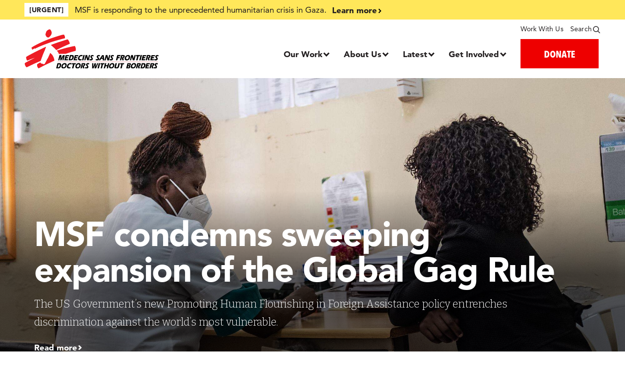

--- FILE ---
content_type: text/html; charset=UTF-8
request_url: https://www.doctorswithoutborders.org/?f%5B0%5D=country%3A37&f%5B1%5D=date%3A2008-06&amp%3Bamp%3Bf%5B1%5D=date%3A2004-03&Search=&sort_by=search_api_relevance&page=0
body_size: 45892
content:
<!DOCTYPE html>
<html lang="en" dir="ltr" prefix="og: https://ogp.me/ns#">
  <head>
    <meta charset="utf-8" />
<style>.async-hide { opacity: 0 !important}</style>
<script>// Data layer
(window.dataLayer=window.dataLayer||[]).push({
  'event' : 'page.formSubmit',
  'page.formSubmit' : {
    'v':3,
    'searchTerm': '', // Search Term input by user
    'sortBy': 'search_api_relevance', // User-selected search filter
    'date': '', // User-selected date filter
    'country': '', // User-selected country filter
    'medicalIssue': '', // User-selected medical category filter
    'story': '', // User-selected story type filter
}});

// Page-hiding snippet (recommended)
(function(a,s,y,n,c,h,i,d,e){s.className+=' '+y;h.start=1*new Date;
   h.end=i=function(){s.className=s.className.replace(RegExp(' ?'+y),'')};
   (a[n]=a[n]||[]).hide=h;setTimeout(function(){i();h.end=null},c);h.timeout=c;
 })(window,document.documentElement,'async-hide','dataLayer',500,
    {'GTM-5JWTWV':false});

// Modified Analytics tracking code with Optimize plugin
 (function(i,s,o,g,r,a,m){i['GoogleAnalyticsObject']=r;i[r]=i[r]||function(){
   (i[r].q=i[r].q||[]).push(arguments)},i[r].l=1*new Date();a=s.createElement(o),
                          m=s.getElementsByTagName(o)[0];a.async=1;a.src=g;m.parentNode.insertBefore(a,m)
 })(window,document,'script','https://www.google-analytics.com/analytics.js','ga');
 ga('create', 'UA-3903043-1', 'auto');</script>
<noscript><style>form.antibot * :not(.antibot-message) { display: none !important; }</style>
</noscript><meta name="description" content="Médecins Sans Frontières/Doctors Without Borders (MSF) treats people where the need is greatest. We are an international medical humanitarian organisation. We" />
<link rel="shortlink" href="https://www.doctorswithoutborders.org/" />
<link rel="canonical" href="https://www.doctorswithoutborders.org/" />
<link rel="image_src" href="/themes/custom/msf/logo.svg" />
<meta property="og:site_name" content="Doctors Without Borders - USA" />
<meta property="og:type" content="News" />
<meta property="og:url" content="https://www.doctorswithoutborders.org/" />
<meta property="og:title" content="Home | Doctors Without Borders - USA" />
<meta property="og:description" content="Médecins Sans Frontières/Doctors Without Borders (MSF) treats people where the need is greatest. We are an international medical humanitarian organisation. We help people threatened by violence, neglect, natural disasters, epidemics and health emergencies" />
<meta property="og:image" content="https://www.doctorswithoutborders.org/themes/custom/msf/meta_image.png" />
<meta property="og:image:type" content="image/png" />
<meta property="fb:app_id" content="913830326571531" />
<meta name="twitter:card" content="summary_large_image" />
<meta name="twitter:title" content="Home | Doctors Without Borders - USA" />
<meta name="twitter:description" content="Médecins Sans Frontières/Doctors Without Borders (MSF) treats people where the need is greatest. We are an international medical humanitarian organisation. We help people threatened by violence, neglect, natural disasters, epidemics and health emergencies" />
<meta name="twitter:site" content="@MSF_USA" />
<meta name="twitter:creator" content="@MSF_USA" />
<meta name="twitter:image" content="https://www.doctorswithoutborders.org/themes/custom/msf/meta_image.png" />
<meta name="Generator" content="Drupal 10 (https://www.drupal.org)" />
<meta name="MobileOptimized" content="width" />
<meta name="HandheldFriendly" content="true" />
<meta name="viewport" content="width=device-width, initial-scale=1.0" />
<script type="application/ld+json">{
    "@context": "https://schema.org",
    "@graph": [
        {
            "datePublished": "March 7 2018, 2:24pm",
            "dateModified": "January 1 2026, 7:51am"
        },
        {
            "@type": "Organization",
            "@id": "https://www.doctorswithoutborders.org",
            "url": "https://www.doctorswithoutborders.org",
            "logo": {
                "@type": "ImageObject",
                "url": "https://www.doctorswithoutborders.org/themes/custom/msf/logo.png",
                "width": "600",
                "height": "175"
            }
        },
        {
            "@type": "WebPage",
            "@id": "https://www.doctorswithoutborders.org",
            "breadcrumb": {
                "@type": "BreadcrumbList",
                "itemListElement": [
                    {
                        "@type": "ListItem",
                        "position": 1,
                        "name": "Home",
                        "item": "https://www.doctorswithoutborders.org/"
                    },
                    {
                        "@type": "ListItem",
                        "position": 2,
                        "name": "Take action",
                        "item": "https://www.doctorswithoutborders.org/takeaction-0"
                    },
                    {
                        "@type": "ListItem",
                        "position": 3,
                        "name": "Attend an event",
                        "item": "https://www.doctorswithoutborders.org/"
                    }
                ]
            },
            "author": {
                "@type": "Organization",
                "@id": "https://www.doctorswithoutborders.org",
                "name": "Doctors Without Borders/Médecins Sans Frontières (MSF)",
                "url": "https://www.doctorswithoutborders.org",
                "sameAs": "https://www.facebook.com/msf.english, https://www.twitter.com/MSF_USA, https://www.instagram.com/doctorswithoutborders, https://www.youtube.com/user/MSF, https://medium.com/@MSF_USA",
                "logo": {
                    "@type": "ImageObject",
                    "url": "https://www.doctorswithoutborders.org/themes/custom/msf/logo.png",
                    "width": "600",
                    "height": "175"
                }
            }
        }
    ]
}</script>
<link rel="preload" href="https://fonts.googleapis.com/css2?family=Bitter:ital,wght@0,300;0,400;0,700;1,300;1,400;1,700&amp;display=swap" as="style" />
<link rel="preload" href="https://fonts.googleapis.com/css2?family=Oswald:wght@200;300;400;500;600;700&amp;display=swap" as="style" />
<link rel="icon" href="/themes/custom/msf/favicon.ico" type="image/vnd.microsoft.icon" />
<script>window.a2a_config=window.a2a_config||{};a2a_config.callbacks=[];a2a_config.overlays=[];a2a_config.templates={};a2a_config.icon_color = "#231f20"
a2a_config.templates.email = {
    subject: "${title}",
    body: "Read More:\n${link}",
};

a2a_config.callbacks.push({
    share: function(data) {
        if(data.serviceCode == 'bluesky') {
            data.node.a2a.popup = 1;
        }
    }
});
</script>
<style>.a2a_svg { border-radius: 50% !important; }
</style>

    <title>Home | Doctors Without Borders - USA</title>
    <!-- Google Tag Manager -->
    <script>(function(w,d,s,l,i){w[l]=w[l]||[];w[l].push({'gtm.start':
    new Date().getTime(),event:'gtm.js'});var f=d.getElementsByTagName(s)[0],
    j=d.createElement(s),dl=l!='dataLayer'?'&l='+l:'';j.async=true;j.src=
    'https://www.googletagmanager.com/gtm.js?id='+i+dl;f.parentNode.insertBefore(j,f);
    })(window,document,'script','dataLayer','GTM-5JWTWV');</script>
    <!-- End Google Tag Manager -->
    <!-- New Relic Tracker -->
    <script type="text/javascript">
    ;window.NREUM||(NREUM={});NREUM.init={privacy:{cookies_enabled:true}};
    ;NREUM.loader_config={accountID:"2141652",trustKey:"66686",agentID:"119606058",licenseKey:"f5d47df863",applicationID:"119583094"};
    ;NREUM.info={beacon:"bam.nr-data.net",errorBeacon:"bam.nr-data.net",licenseKey:"f5d47df863",applicationID:"119583094",sa:1};
    ;/*! For license information please see nr-loader-spa-1.264.0.min.js.LICENSE.txt */
    (()=>{var e,t,r={2983:(e,t,r)=>{"use strict";r.d(t,{D0:()=>v,gD:()=>y,Vp:()=>s,oC:()=>x,fr:()=>_,jD:()=>P,hR:()=>A,xN:()=>b,x1:()=>c,aN:()=>T,V:()=>j});var n=r(384),i=r(7864);const o={beacon:n.NT.beacon,errorBeacon:n.NT.errorBeacon,licenseKey:void 0,applicationID:void 0,sa:void 0,queueTime:void 0,applicationTime:void 0,ttGuid:void 0,user:void 0,account:void 0,product:void 0,extra:void 0,jsAttributes:{},userAttributes:void 0,atts:void 0,transactionName:void 0,tNamePlain:void 0},a={};function s(e){if(!e)throw new Error("All info objects require an agent identifier!");if(!a[e])throw new Error("Info for ".concat(e," was never set"));return a[e]}function c(e,t){if(!e)throw new Error("All info objects require an agent identifier!");a[e]=(0,i.a)(t,o);const r=(0,n.nY)(e);r&&(r.info=a[e])}var u=r(993);const d=e=>{if(!e||"string"!=typeof e)return!1;try{document.createDocumentFragment().querySelector(e)}catch{return!1}return!0};var l=r(2614),f=r(944);const h="[data-nr-mask]",g=()=>{const e={mask_selector:"*",block_selector:"[data-nr-block]",mask_input_options:{color:!1,date:!1,"datetime-local":!1,email:!1,month:!1,number:!1,range:!1,search:!1,tel:!1,text:!1,time:!1,url:!1,week:!1,textarea:!1,select:!1,password:!0}};return{ajax:{deny_list:void 0,block_internal:!0,enabled:!0,harvestTimeSeconds:10,autoStart:!0},distributed_tracing:{enabled:void 0,exclude_newrelic_header:void 0,cors_use_newrelic_header:void 0,cors_use_tracecontext_headers:void 0,allowed_origins:void 0},feature_flags:[],generic_events:{enabled:!0,harvestTimeSeconds:30,autoStart:!0},harvest:{tooManyRequestsDelay:60},jserrors:{enabled:!0,harvestTimeSeconds:10,autoStart:!0},logging:{enabled:!0,harvestTimeSeconds:10,autoStart:!0,level:u.p_.INFO},metrics:{enabled:!0,autoStart:!0},obfuscate:void 0,page_action:{enabled:!0},page_view_event:{enabled:!0,autoStart:!0},page_view_timing:{enabled:!0,harvestTimeSeconds:30,long_task:!1,autoStart:!0},privacy:{cookies_enabled:!0},proxy:{assets:void 0,beacon:void 0},session:{expiresMs:l.wk,inactiveMs:l.BB},session_replay:{autoStart:!0,enabled:!1,harvestTimeSeconds:60,preload:!1,sampling_rate:10,error_sampling_rate:100,collect_fonts:!1,inline_images:!1,inline_stylesheet:!0,fix_stylesheets:!0,mask_all_inputs:!0,get mask_text_selector(){return e.mask_selector},set mask_text_selector(t){d(t)?e.mask_selector="".concat(t,",").concat(h):""===t||null===t?e.mask_selector=h:(0,f.R)(5,t)},get block_class(){return"nr-block"},get ignore_class(){return"nr-ignore"},get mask_text_class(){return"nr-mask"},get block_selector(){return e.block_selector},set block_selector(t){d(t)?e.block_selector+=",".concat(t):""!==t&&(0,f.R)(6,t)},get mask_input_options(){return e.mask_input_options},set mask_input_options(t){t&&"object"==typeof t?e.mask_input_options={...t,password:!0}:(0,f.R)(7,t)}},session_trace:{enabled:!0,harvestTimeSeconds:10,autoStart:!0},soft_navigations:{enabled:!0,harvestTimeSeconds:10,autoStart:!0},spa:{enabled:!0,harvestTimeSeconds:10,autoStart:!0},ssl:void 0}},p={},m="All configuration objects require an agent identifier!";function v(e){if(!e)throw new Error(m);if(!p[e])throw new Error("Configuration for ".concat(e," was never set"));return p[e]}function b(e,t){if(!e)throw new Error(m);p[e]=(0,i.a)(t,g());const r=(0,n.nY)(e);r&&(r.init=p[e])}function y(e,t){if(!e)throw new Error(m);var r=v(e);if(r){for(var n=t.split("."),i=0;i<n.length-1;i++)if("object"!=typeof(r=r[n[i]]))return;r=r[n[n.length-1]]}return r}const w={accountID:void 0,trustKey:void 0,agentID:void 0,licenseKey:void 0,applicationID:void 0,xpid:void 0},R={};function x(e){if(!e)throw new Error("All loader-config objects require an agent identifier!");if(!R[e])throw new Error("LoaderConfig for ".concat(e," was never set"));return R[e]}function T(e,t){if(!e)throw new Error("All loader-config objects require an agent identifier!");R[e]=(0,i.a)(t,w);const r=(0,n.nY)(e);r&&(r.loader_config=R[e])}const A=(0,n.dV)().o;var E=r(6154),N=r(9324);const S={buildEnv:N.F3,distMethod:N.Xs,version:N.xv,originTime:E.WN},O={customTransaction:void 0,disabled:!1,isolatedBacklog:!1,loaderType:void 0,maxBytes:3e4,onerror:void 0,origin:""+E.gm.location,ptid:void 0,releaseIds:{},appMetadata:{},session:void 0,denyList:void 0,harvestCount:0,timeKeeper:void 0},I={};function _(e){if(!e)throw new Error("All runtime objects require an agent identifier!");if(!I[e])throw new Error("Runtime for ".concat(e," was never set"));return I[e]}function j(e,t){if(!e)throw new Error("All runtime objects require an agent identifier!");I[e]={...(0,i.a)(t,O),...S};const r=(0,n.nY)(e);r&&(r.runtime=I[e])}function P(e){return function(e){try{const t=s(e);return!!t.licenseKey&&!!t.errorBeacon&&!!t.applicationID}catch(e){return!1}}(e)}},7864:(e,t,r)=>{"use strict";r.d(t,{a:()=>i});var n=r(944);function i(e,t){try{if(!e||"object"!=typeof e)return(0,n.R)(3);if(!t||"object"!=typeof t)return(0,n.R)(4);const r=Object.create(Object.getPrototypeOf(t),Object.getOwnPropertyDescriptors(t)),o=0===Object.keys(r).length?e:r;for(let a in o)if(void 0!==e[a])try{if(null===e[a]){r[a]=null;continue}Array.isArray(e[a])&&Array.isArray(t[a])?r[a]=Array.from(new Set([...e[a],...t[a]])):"object"==typeof e[a]&&"object"==typeof t[a]?r[a]=i(e[a],t[a]):r[a]=e[a]}catch(e){(0,n.R)(1,e)}return r}catch(e){(0,n.R)(2,e)}}},9324:(e,t,r)=>{"use strict";r.d(t,{F3:()=>i,Xs:()=>o,Yq:()=>a,xv:()=>n});const n="1.264.0",i="PROD",o="CDN",a="2.0.0-alpha.12"},6154:(e,t,r)=>{"use strict";r.d(t,{A4:()=>s,OF:()=>d,RI:()=>i,Vr:()=>h,WN:()=>g,bv:()=>o,gm:()=>a,lR:()=>f,m:()=>u,mw:()=>c,sb:()=>l});var n=r(1863);const i="undefined"!=typeof window&&!!window.document,o="undefined"!=typeof WorkerGlobalScope&&("undefined"!=typeof self&&self instanceof WorkerGlobalScope&&self.navigator instanceof WorkerNavigator||"undefined"!=typeof globalThis&&globalThis instanceof WorkerGlobalScope&&globalThis.navigator instanceof WorkerNavigator),a=i?window:"undefined"!=typeof WorkerGlobalScope&&("undefined"!=typeof self&&self instanceof WorkerGlobalScope&&self||"undefined"!=typeof globalThis&&globalThis instanceof WorkerGlobalScope&&globalThis),s="complete"===a?.document?.readyState,c=Boolean("hidden"===a?.document?.visibilityState),u=""+a?.location,d=/iPad|iPhone|iPod/.test(a.navigator?.userAgent),l=d&&"undefined"==typeof SharedWorker,f=(()=>{const e=a.navigator?.userAgent?.match(/Firefox[/\s](\d+\.\d+)/);return Array.isArray(e)&&e.length>=2?+e[1]:0})(),h=!!a.navigator?.sendBeacon,g=Date.now()-(0,n.t)()},4777:(e,t,r)=>{"use strict";r.d(t,{J:()=>o});var n=r(944);const i={agentIdentifier:"",ee:void 0};class o{constructor(e){try{if("object"!=typeof e)return(0,n.R)(8);this.sharedContext={},Object.assign(this.sharedContext,i),Object.entries(e).forEach((e=>{let[t,r]=e;Object.keys(i).includes(t)&&(this.sharedContext[t]=r)}))}catch(e){(0,n.R)(9,e)}}}},7295:(e,t,r)=>{"use strict";r.d(t,{Xv:()=>a,gX:()=>i,iW:()=>o});var n=[];function i(e){if(!e||o(e))return!1;if(0===n.length)return!0;for(var t=0;t<n.length;t++){var r=n[t];if("*"===r.hostname)return!1;if(s(r.hostname,e.hostname)&&c(r.pathname,e.pathname))return!1}return!0}function o(e){return void 0===e.hostname}function a(e){if(n=[],e&&e.length)for(var t=0;t<e.length;t++){let r=e[t];if(!r)continue;0===r.indexOf("http://")?r=r.substring(7):0===r.indexOf("https://")&&(r=r.substring(8));const i=r.indexOf("/");let o,a;i>0?(o=r.substring(0,i),a=r.substring(i)):(o=r,a="");let[s]=o.split(":");n.push({hostname:s,pathname:a})}}function s(e,t){return!(e.length>t.length)&&t.indexOf(e)===t.length-e.length}function c(e,t){return 0===e.indexOf("/")&&(e=e.substring(1)),0===t.indexOf("/")&&(t=t.substring(1)),""===e||e===t}},1687:(e,t,r)=>{"use strict";r.d(t,{Ak:()=>s,Ze:()=>d,x3:()=>c});var n=r(7836),i=r(3606),o=r(860);const a={};function s(e,t){const r={staged:!1,priority:o.P[t]||0};u(e),a[e].get(t)||a[e].set(t,r)}function c(e,t){e&&a[e]&&(a[e].get(t)&&a[e].delete(t),f(e,t,!1),a[e].size&&l(e))}function u(e){if(!e)throw new Error("agentIdentifier required");a[e]||(a[e]=new Map)}function d(){let e=arguments.length>0&&void 0!==arguments[0]?arguments[0]:"",t=arguments.length>1&&void 0!==arguments[1]?arguments[1]:"feature",r=arguments.length>2&&void 0!==arguments[2]&&arguments[2];if(u(e),!e||!a[e].get(t)||r)return f(e,t);a[e].get(t).staged=!0,l(e)}function l(e){const t=Array.from(a[e]);t.every((e=>{let[t,r]=e;return r.staged}))&&(t.sort(((e,t)=>e[1].priority-t[1].priority)),t.forEach((t=>{let[r]=t;a[e].delete(r),f(e,r)})))}function f(e,t){let r=!(arguments.length>2&&void 0!==arguments[2])||arguments[2];const o=e?n.ee.get(e):n.ee,a=i.i.handlers;if(!o.aborted&&o.backlog&&a){if(r){const e=o.backlog[t],r=a[t];if(r){for(let t=0;e&&t<e.length;++t)h(e[t],r);Object.entries(r).forEach((e=>{let[t,r]=e;Object.values(r||{}).forEach((e=>{e[0].on(t,e[1])}))}))}}o.isolatedBacklog||delete a[t],o.backlog[t]=null,o.emit("drain-"+t,[])}}function h(e,t){var r=e[1];Object.values(t[r]||{}).forEach((t=>{var r=e[0];if(t[0]===r){var n=t[1],i=e[3],o=e[2];n.apply(i,o)}}))}},7836:(e,t,r)=>{"use strict";r.d(t,{P:()=>c,ee:()=>u});var n=r(384),i=r(8990),o=r(2983),a=r(2646),s=r(5607);const c="nr@context:".concat(s.W),u=function e(t,r){var n={},s={},d={},l=!1;try{l=16===r.length&&(0,o.fr)(r).isolatedBacklog}catch(e){}var f={on:g,addEventListener:g,removeEventListener:function(e,t){var r=n[e];if(!r)return;for(var i=0;i<r.length;i++)r[i]===t&&r.splice(i,1)},emit:function(e,r,n,i,o){!1!==o&&(o=!0);if(u.aborted&&!i)return;t&&o&&t.emit(e,r,n);for(var a=h(n),c=p(e),d=c.length,l=0;l<d;l++)c[l].apply(a,r);var g=v()[s[e]];g&&g.push([f,e,r,a]);return a},get:m,listeners:p,context:h,buffer:function(e,t){const r=v();if(t=t||"feature",f.aborted)return;Object.entries(e||{}).forEach((e=>{let[n,i]=e;s[i]=t,t in r||(r[t]=[])}))},abort:function(){f._aborted=!0,Object.keys(f.backlog).forEach((e=>{delete f.backlog[e]}))},isBuffering:function(e){return!!v()[s[e]]},debugId:r,backlog:l?{}:t&&"object"==typeof t.backlog?t.backlog:{},isolatedBacklog:l};return Object.defineProperty(f,"aborted",{get:()=>{let e=f._aborted||!1;return e||(t&&(e=t.aborted),e)}}),f;function h(e){return e&&e instanceof a.y?e:e?(0,i.I)(e,c,(()=>new a.y(c))):new a.y(c)}function g(e,t){n[e]=p(e).concat(t)}function p(e){return n[e]||[]}function m(t){return d[t]=d[t]||e(f,t)}function v(){return f.backlog}}(void 0,"globalEE"),d=(0,n.Zm)();d.ee||(d.ee=u)},2646:(e,t,r)=>{"use strict";r.d(t,{y:()=>n});class n{constructor(e){this.contextId=e}}},9908:(e,t,r)=>{"use strict";r.d(t,{d:()=>n,p:()=>i});var n=r(7836).ee.get("handle");function i(e,t,r,i,o){o?(o.buffer([e],i),o.emit(e,t,r)):(n.buffer([e],i),n.emit(e,t,r))}},3606:(e,t,r)=>{"use strict";r.d(t,{i:()=>o});var n=r(9908);o.on=a;var i=o.handlers={};function o(e,t,r,o){a(o||n.d,i,e,t,r)}function a(e,t,r,i,o){o||(o="feature"),e||(e=n.d);var a=t[o]=t[o]||{};(a[r]=a[r]||[]).push([e,i])}},3878:(e,t,r)=>{"use strict";r.d(t,{DD:()=>c,jT:()=>a,sp:()=>s});var n=r(6154);let i=!1,o=!1;try{const e={get passive(){return i=!0,!1},get signal(){return o=!0,!1}};n.gm.addEventListener("test",null,e),n.gm.removeEventListener("test",null,e)}catch(e){}function a(e,t){return i||o?{capture:!!e,passive:i,signal:t}:!!e}function s(e,t){let r=arguments.length>2&&void 0!==arguments[2]&&arguments[2],n=arguments.length>3?arguments[3]:void 0;window.addEventListener(e,t,a(r,n))}function c(e,t){let r=arguments.length>2&&void 0!==arguments[2]&&arguments[2],n=arguments.length>3?arguments[3]:void 0;document.addEventListener(e,t,a(r,n))}},5607:(e,t,r)=>{"use strict";r.d(t,{W:()=>n});const n=(0,r(9566).bz)()},9566:(e,t,r)=>{"use strict";r.d(t,{LA:()=>s,ZF:()=>c,bz:()=>a,el:()=>u});var n=r(6154);const i="xxxxxxxx-xxxx-4xxx-yxxx-xxxxxxxxxxxx";function o(e,t){return e?15&e[t]:16*Math.random()|0}function a(){const e=n.gm?.crypto||n.gm?.msCrypto;let t,r=0;return e&&e.getRandomValues&&(t=e.getRandomValues(new Uint8Array(30))),i.split("").map((e=>"x"===e?o(t,r++).toString(16):"y"===e?(3&o()|8).toString(16):e)).join("")}function s(e){const t=n.gm?.crypto||n.gm?.msCrypto;let r,i=0;t&&t.getRandomValues&&(r=t.getRandomValues(new Uint8Array(e)));const a=[];for(var s=0;s<e;s++)a.push(o(r,i++).toString(16));return a.join("")}function c(){return s(16)}function u(){return s(32)}},2614:(e,t,r)=>{"use strict";r.d(t,{BB:()=>a,H3:()=>n,g:()=>u,iL:()=>c,tS:()=>s,uh:()=>i,wk:()=>o});const n="NRBA",i="SESSION",o=144e5,a=18e5,s={STARTED:"session-started",PAUSE:"session-pause",RESET:"session-reset",RESUME:"session-resume",UPDATE:"session-update"},c={SAME_TAB:"same-tab",CROSS_TAB:"cross-tab"},u={OFF:0,FULL:1,ERROR:2}},1863:(e,t,r)=>{"use strict";function n(){return Math.floor(performance.now())}r.d(t,{t:()=>n})},7485:(e,t,r)=>{"use strict";r.d(t,{D:()=>i});var n=r(6154);function i(e){if(0===(e||"").indexOf("data:"))return{protocol:"data"};try{const t=new URL(e,location.href),r={port:t.port,hostname:t.hostname,pathname:t.pathname,search:t.search,protocol:t.protocol.slice(0,t.protocol.indexOf(":")),sameOrigin:t.protocol===n.gm?.location?.protocol&&t.host===n.gm?.location?.host};return r.port&&""!==r.port||("http:"===t.protocol&&(r.port="80"),"https:"===t.protocol&&(r.port="443")),r.pathname&&""!==r.pathname?r.pathname.startsWith("/")||(r.pathname="/".concat(r.pathname)):r.pathname="/",r}catch(e){return{}}}},944:(e,t,r)=>{"use strict";function n(e,t){"function"==typeof console.debug&&console.debug("New Relic Warning: https://github.com/newrelic/newrelic-browser-agent/blob/main/docs/warning-codes.md#".concat(e),t)}r.d(t,{R:()=>n})},5284:(e,t,r)=>{"use strict";r.d(t,{t:()=>c,B:()=>s});var n=r(7836),i=r(6154);const o="newrelic";const a=new Set,s={};function c(e,t){const r=n.ee.get(t);s[t]??={},e&&"object"==typeof e&&(a.has(t)||(r.emit("rumresp",[e]),s[t]=e,a.add(t),function(){let e=arguments.length>0&&void 0!==arguments[0]?arguments[0]:{};try{i.gm.dispatchEvent(new CustomEvent(o,{detail:e}))}catch(e){}}({loaded:!0})))}},8990:(e,t,r)=>{"use strict";r.d(t,{I:()=>i});var n=Object.prototype.hasOwnProperty;function i(e,t,r){if(n.call(e,t))return e[t];var i=r();if(Object.defineProperty&&Object.keys)try{return Object.defineProperty(e,t,{value:i,writable:!0,enumerable:!1}),i}catch(e){}return e[t]=i,i}},6389:(e,t,r)=>{"use strict";function n(e){var t=this;let r=arguments.length>1&&void 0!==arguments[1]?arguments[1]:500,n=arguments.length>2&&void 0!==arguments[2]?arguments[2]:{};const i=n?.leading||!1;let o;return function(){for(var n=arguments.length,a=new Array(n),s=0;s<n;s++)a[s]=arguments[s];i&&void 0===o&&(e.apply(t,a),o=setTimeout((()=>{o=clearTimeout(o)}),r)),i||(clearTimeout(o),o=setTimeout((()=>{e.apply(t,a)}),r))}}function i(e){var t=this;let r=!1;return function(){if(!r){r=!0;for(var n=arguments.length,i=new Array(n),o=0;o<n;o++)i[o]=arguments[o];e.apply(t,i)}}}r.d(t,{J:()=>i,s:()=>n})},3304:(e,t,r)=>{"use strict";r.d(t,{A:()=>o});var n=r(7836);const i=()=>{const e=new WeakSet;return(t,r)=>{if("object"==typeof r&&null!==r){if(e.has(r))return;e.add(r)}return r}};function o(e){try{return JSON.stringify(e,i())}catch(e){try{n.ee.emit("internal-error",[e])}catch(e){}}}},5289:(e,t,r)=>{"use strict";r.d(t,{GG:()=>o,sB:()=>a});var n=r(3878);function i(){return"undefined"==typeof document||"complete"===document.readyState}function o(e,t){if(i())return e();(0,n.sp)("load",e,t)}function a(e){if(i())return e();(0,n.DD)("DOMContentLoaded",e)}},384:(e,t,r)=>{"use strict";r.d(t,{NT:()=>o,US:()=>d,Zm:()=>a,bQ:()=>c,dV:()=>s,nY:()=>u,pV:()=>l});var n=r(6154),i=r(1863);const o={beacon:"bam.nr-data.net",errorBeacon:"bam.nr-data.net"};function a(){return n.gm.NREUM||(n.gm.NREUM={}),void 0===n.gm.newrelic&&(n.gm.newrelic=n.gm.NREUM),n.gm.NREUM}function s(){let e=a();return e.o||(e.o={ST:n.gm.setTimeout,SI:n.gm.setImmediate,CT:n.gm.clearTimeout,XHR:n.gm.XMLHttpRequest,REQ:n.gm.Request,EV:n.gm.Event,PR:n.gm.Promise,MO:n.gm.MutationObserver,FETCH:n.gm.fetch}),e}function c(e,t){let r=a();r.initializedAgents??={},t.initializedAt={ms:(0,i.t)(),date:new Date},r.initializedAgents[e]=t}function u(e){let t=a();return t.initializedAgents?.[e]}function d(e,t){a()[e]=t}function l(){return function(){let e=a();const t=e.info||{};e.info={beacon:o.beacon,errorBeacon:o.errorBeacon,...t}}(),function(){let e=a();const t=e.init||{};e.init={...t}}(),s(),function(){let e=a();const t=e.loader_config||{};e.loader_config={...t}}(),a()}},2843:(e,t,r)=>{"use strict";r.d(t,{u:()=>i});var n=r(3878);function i(e){let t=arguments.length>1&&void 0!==arguments[1]&&arguments[1],r=arguments.length>2?arguments[2]:void 0,i=arguments.length>3?arguments[3]:void 0;(0,n.DD)("visibilitychange",(function(){if(t)return void("hidden"===document.visibilityState&&e());e(document.visibilityState)}),r,i)}},8941:(e,t,r)=>{"use strict";r.d(t,{um:()=>f,NZ:()=>R,vC:()=>A,Ri:()=>O,Ak:()=>_,o8:()=>P,MO:()=>U,bX:()=>F});var n=r(7836),i=r(3434),o=r(8990),a=r(6154);const s={},c=a.gm.XMLHttpRequest,u="addEventListener",d="removeEventListener",l="nr@wrapped:".concat(n.P);function f(e){var t=function(e){return(e||n.ee).get("events")}(e);if(s[t.debugId]++)return t;s[t.debugId]=1;var r=(0,i.YM)(t,!0);function f(e){r.inPlace(e,[u,d],"-",g)}function g(e,t){return e[1]}return"getPrototypeOf"in Object&&(a.RI&&h(document,f),h(a.gm,f),h(c.prototype,f)),t.on(u+"-start",(function(e,t){var n=e[1];if(null!==n&&("function"==typeof n||"object"==typeof n)){var i=(0,o.I)(n,l,(function(){var e={object:function(){if("function"!=typeof n.handleEvent)return;return n.handleEvent.apply(n,arguments)},function:n}[typeof n];return e?r(e,"fn-",null,e.name||"anonymous"):n}));this.wrapped=e[1]=i}})),t.on(d+"-start",(function(e){e[1]=this.wrapped||e[1]})),t}function h(e,t){let r=e;for(;"object"==typeof r&&!Object.prototype.hasOwnProperty.call(r,u);)r=Object.getPrototypeOf(r);for(var n=arguments.length,i=new Array(n>2?n-2:0),o=2;o<n;o++)i[o-2]=arguments[o];r&&t(r,...i)}var g="fetch-",p=g+"body-",m=["arrayBuffer","blob","json","text","formData"],v=a.gm.Request,b=a.gm.Response,y="prototype";const w={};function R(e){const t=function(e){return(e||n.ee).get("fetch")}(e);if(!(v&&b&&a.gm.fetch))return t;if(w[t.debugId]++)return t;function r(e,r,i){var o=e[r];"function"==typeof o&&(e[r]=function(){var e,r=[...arguments],a={};t.emit(i+"before-start",[r],a),a[n.P]&&a[n.P].dt&&(e=a[n.P].dt);var s=o.apply(this,r);return t.emit(i+"start",[r,e],s),s.then((function(e){return t.emit(i+"end",[null,e],s),e}),(function(e){throw t.emit(i+"end",[e],s),e}))})}return w[t.debugId]=1,m.forEach((e=>{r(v[y],e,p),r(b[y],e,p)})),r(a.gm,"fetch",g),t.on(g+"end",(function(e,r){var n=this;if(r){var i=r.headers.get("content-length");null!==i&&(n.rxSize=i),t.emit(g+"done",[null,r],n)}else t.emit(g+"done",[e],n)})),t}const x={},T=["pushState","replaceState"];function A(e){const t=function(e){return(e||n.ee).get("history")}(e);return!a.RI||x[t.debugId]++||(x[t.debugId]=1,(0,i.YM)(t).inPlace(window.history,T,"-")),t}var E=r(3878);const N={},S=["appendChild","insertBefore","replaceChild"];function O(e){const t=function(e){return(e||n.ee).get("jsonp")}(e);if(!a.RI||N[t.debugId])return t;N[t.debugId]=!0;var r=(0,i.YM)(t),o=/[?&](?:callback|cb)=([^&#]+)/,s=/(.*)\.([^.]+)/,c=/^(\w+)(\.|$)(.*)$/;function u(e,t){if(!e)return t;const r=e.match(c),n=r[1];return u(r[3],t[n])}return r.inPlace(Node.prototype,S,"dom-"),t.on("dom-start",(function(e){!function(e){if(!e||"string"!=typeof e.nodeName||"script"!==e.nodeName.toLowerCase())return;if("function"!=typeof e.addEventListener)return;var n=(i=e.src,a=i.match(o),a?a[1]:null);var i,a;if(!n)return;var c=function(e){var t=e.match(s);if(t&&t.length>=3)return{key:t[2],parent:u(t[1],window)};return{key:e,parent:window}}(n);if("function"!=typeof c.parent[c.key])return;var d={};function l(){t.emit("jsonp-end",[],d),e.removeEventListener("load",l,(0,E.jT)(!1)),e.removeEventListener("error",f,(0,E.jT)(!1))}function f(){t.emit("jsonp-error",[],d),t.emit("jsonp-end",[],d),e.removeEventListener("load",l,(0,E.jT)(!1)),e.removeEventListener("error",f,(0,E.jT)(!1))}r.inPlace(c.parent,[c.key],"cb-",d),e.addEventListener("load",l,(0,E.jT)(!1)),e.addEventListener("error",f,(0,E.jT)(!1)),t.emit("new-jsonp",[e.src],d)}(e[0])})),t}const I={};function _(e){const t=function(e){return(e||n.ee).get("mutation")}(e);if(!a.RI||I[t.debugId])return t;I[t.debugId]=!0;var r=(0,i.YM)(t),o=a.gm.MutationObserver;return o&&(window.MutationObserver=function(e){return this instanceof o?new o(r(e,"fn-")):o.apply(this,arguments)},MutationObserver.prototype=o.prototype),t}const j={};function P(e){const t=function(e){return(e||n.ee).get("promise")}(e);if(j[t.debugId])return t;j[t.debugId]=!0;var r=t.context,o=(0,i.YM)(t),s=a.gm.Promise;return s&&function(){function e(r){var n=t.context(),i=o(r,"executor-",n,null,!1);const a=Reflect.construct(s,[i],e);return t.context(a).getCtx=function(){return n},a}a.gm.Promise=e,Object.defineProperty(e,"name",{value:"Promise"}),e.toString=function(){return s.toString()},Object.setPrototypeOf(e,s),["all","race"].forEach((function(r){const n=s[r];e[r]=function(e){let i=!1;[...e||[]].forEach((e=>{this.resolve(e).then(a("all"===r),a(!1))}));const o=n.apply(this,arguments);return o;function a(e){return function(){t.emit("propagate",[null,!i],o,!1,!1),i=i||!e}}}})),["resolve","reject"].forEach((function(r){const n=s[r];e[r]=function(e){const r=n.apply(this,arguments);return e!==r&&t.emit("propagate",[e,!0],r,!1,!1),r}})),e.prototype=s.prototype;const n=s.prototype.then;s.prototype.then=function(){var e=this,i=r(e);i.promise=e;for(var a=arguments.length,s=new Array(a),c=0;c<a;c++)s[c]=arguments[c];s[0]=o(s[0],"cb-",i,null,!1),s[1]=o(s[1],"cb-",i,null,!1);const u=n.apply(this,s);return i.nextPromise=u,t.emit("propagate",[e,!0],u,!1,!1),u},s.prototype.then[i.Jt]=n,t.on("executor-start",(function(e){e[0]=o(e[0],"resolve-",this,null,!1),e[1]=o(e[1],"resolve-",this,null,!1)})),t.on("executor-err",(function(e,t,r){e[1](r)})),t.on("cb-end",(function(e,r,n){t.emit("propagate",[n,!0],this.nextPromise,!1,!1)})),t.on("propagate",(function(e,r,n){this.getCtx&&!r||(this.getCtx=function(){if(e instanceof Promise)var r=t.context(e);return r&&r.getCtx?r.getCtx():this})}))}(),t}const C={},k="setTimeout",L="setInterval",D="clearTimeout",H="-start",M="-",K=[k,"setImmediate",L,D,"clearImmediate"];function U(e){const t=function(e){return(e||n.ee).get("timer")}(e);if(C[t.debugId]++)return t;C[t.debugId]=1;var r=(0,i.YM)(t);return r.inPlace(a.gm,K.slice(0,2),k+M),r.inPlace(a.gm,K.slice(2,3),L+M),r.inPlace(a.gm,K.slice(3),D+M),t.on(L+H,(function(e,t,n){e[0]=r(e[0],"fn-",null,n)})),t.on(k+H,(function(e,t,n){this.method=n,this.timerDuration=isNaN(e[1])?0:+e[1],e[0]=r(e[0],"fn-",this,n)})),t}var G=r(944);const B={},V=["open","send"];function F(e){var t=e||n.ee;const r=function(e){return(e||n.ee).get("xhr")}(t);if(B[r.debugId]++)return r;B[r.debugId]=1,f(t);var o=(0,i.YM)(r),s=a.gm.XMLHttpRequest,c=a.gm.MutationObserver,u=a.gm.Promise,d=a.gm.setInterval,l="readystatechange",h=["onload","onerror","onabort","onloadstart","onloadend","onprogress","ontimeout"],g=[],p=a.gm.XMLHttpRequest=function(e){const t=new s(e),n=r.context(t);try{r.emit("new-xhr",[t],n),t.addEventListener(l,(i=n,function(){var e=this;e.readyState>3&&!i.resolved&&(i.resolved=!0,r.emit("xhr-resolved",[],e)),o.inPlace(e,h,"fn-",R)}),(0,E.jT)(!1))}catch(e){(0,G.R)(15,e);try{r.emit("internal-error",[e])}catch(e){}}var i;return t};function m(e,t){o.inPlace(t,["onreadystatechange"],"fn-",R)}if(function(e,t){for(var r in e)t[r]=e[r]}(s,p),p.prototype=s.prototype,o.inPlace(p.prototype,V,"-xhr-",R),r.on("send-xhr-start",(function(e,t){m(e,t),function(e){g.push(e),c&&(v?v.then(w):d?d(w):(b=-b,y.data=b))}(t)})),r.on("open-xhr-start",m),c){var v=u&&u.resolve();if(!d&&!u){var b=1,y=document.createTextNode(b);new c(w).observe(y,{characterData:!0})}}else t.on("fn-end",(function(e){e[0]&&e[0].type===l||w()}));function w(){for(var e=0;e<g.length;e++)m(0,g[e]);g.length&&(g=[])}function R(e,t){return t}return r}},3434:(e,t,r)=>{"use strict";r.d(t,{Jt:()=>o,YM:()=>c});var n=r(7836),i=r(5607);const o="nr@original:".concat(i.W);var a=Object.prototype.hasOwnProperty,s=!1;function c(e,t){return e||(e=n.ee),r.inPlace=function(e,t,n,i,o){n||(n="");const a="-"===n.charAt(0);for(let s=0;s<t.length;s++){const c=t[s],u=e[c];d(u)||(e[c]=r(u,a?c+n:n,i,c,o))}},r.flag=o,r;function r(t,r,n,s,c){return d(t)?t:(r||(r=""),nrWrapper[o]=t,function(e,t,r){if(Object.defineProperty&&Object.keys)try{return Object.keys(e).forEach((function(r){Object.defineProperty(t,r,{get:function(){return e[r]},set:function(t){return e[r]=t,t}})})),t}catch(e){u([e],r)}for(var n in e)a.call(e,n)&&(t[n]=e[n])}(t,nrWrapper,e),nrWrapper);function nrWrapper(){var o,a,d,l;try{a=this,o=[...arguments],d="function"==typeof n?n(o,a):n||{}}catch(t){u([t,"",[o,a,s],d],e)}i(r+"start",[o,a,s],d,c);try{return l=t.apply(a,o)}catch(e){throw i(r+"err",[o,a,e],d,c),e}finally{i(r+"end",[o,a,l],d,c)}}}function i(r,n,i,o){if(!s||t){var a=s;s=!0;try{e.emit(r,n,i,t,o)}catch(t){u([t,r,n,i],e)}s=a}}}function u(e,t){t||(t=n.ee);try{t.emit("internal-error",e)}catch(e){}}function d(e){return!(e&&"function"==typeof e&&e.apply&&!e[o])}},9300:(e,t,r)=>{"use strict";r.d(t,{T:()=>n});const n=r(860).K.ajax},3333:(e,t,r)=>{"use strict";r.d(t,{T:()=>n});const n=r(860).K.genericEvents},6774:(e,t,r)=>{"use strict";r.d(t,{T:()=>n});const n=r(860).K.jserrors},993:(e,t,r)=>{"use strict";r.d(t,{ET:()=>o,It:()=>s,TZ:()=>a,p_:()=>i});var n=r(860);const i={ERROR:"ERROR",WARN:"WARN",INFO:"INFO",DEBUG:"DEBUG",TRACE:"TRACE"},o="log",a=n.K.logging,s=1e6},3785:(e,t,r)=>{"use strict";r.d(t,{R:()=>c,b:()=>u});var n=r(9908),i=r(1863),o=r(860),a=r(3969),s=r(993);function c(e,t){let r=arguments.length>2&&void 0!==arguments[2]?arguments[2]:{},c=arguments.length>3&&void 0!==arguments[3]?arguments[3]:s.p_.INFO;(0,n.p)(a.xV,["API/logging/".concat(c.toLowerCase(),"/called")],void 0,o.K.metrics,e),(0,n.p)(s.ET,[(0,i.t)(),t,r,c],void 0,o.K.logging,e)}function u(e){return"string"==typeof e&&Object.values(s.p_).some((t=>t===e))}},3969:(e,t,r)=>{"use strict";r.d(t,{TZ:()=>n,XG:()=>s,rs:()=>i,xV:()=>a,z_:()=>o});const n=r(860).K.metrics,i="sm",o="cm",a="storeSupportabilityMetrics",s="storeEventMetrics"},6630:(e,t,r)=>{"use strict";r.d(t,{T:()=>n});const n=r(860).K.pageViewEvent},782:(e,t,r)=>{"use strict";r.d(t,{T:()=>n});const n=r(860).K.pageViewTiming},6344:(e,t,r)=>{"use strict";r.d(t,{BB:()=>f,G4:()=>o,It:()=>c,No:()=>u,Qb:()=>h,TZ:()=>i,Ug:()=>a,_s:()=>s,bc:()=>l,yP:()=>d});var n=r(2614);const i=r(860).K.sessionReplay,o={RECORD:"recordReplay",PAUSE:"pauseReplay",REPLAY_RUNNING:"replayRunning",ERROR_DURING_REPLAY:"errorDuringReplay"},a=.12,s={DomContentLoaded:0,Load:1,FullSnapshot:2,IncrementalSnapshot:3,Meta:4,Custom:5},c=1e6,u=64e3,d={[n.g.ERROR]:15e3,[n.g.FULL]:3e5,[n.g.OFF]:0},l={RESET:{message:"Session was reset",sm:"Reset"},IMPORT:{message:"Recorder failed to import",sm:"Import"},TOO_MANY:{message:"429: Too Many Requests",sm:"Too-Many"},TOO_BIG:{message:"Payload was too large",sm:"Too-Big"},CROSS_TAB:{message:"Session Entity was set to OFF on another tab",sm:"Cross-Tab"},ENTITLEMENTS:{message:"Session Replay is not allowed and will not be started",sm:"Entitlement"}},f=5e3,h={API:"api"}},5270:(e,t,r)=>{"use strict";r.d(t,{Aw:()=>s,CT:()=>c,SR:()=>a});var n=r(2983),i=r(7767),o=r(6154);function a(e){return!!n.hR.MO&&(0,i.V)(e)&&!0===(0,n.gD)(e,"session_trace.enabled")}function s(e){return!0===(0,n.gD)(e,"session_replay.preload")&&a(e)}function c(e,t){const r=t.correctAbsoluteTimestamp(e);return{originalTimestamp:e,correctedTimestamp:r,timestampDiff:e-r,originTime:o.WN,correctedOriginTime:t.correctedOriginTime,originTimeDiff:Math.floor(o.WN-t.correctedOriginTime)}}},3738:(e,t,r)=>{"use strict";r.d(t,{He:()=>i,Kp:()=>s,Lc:()=>u,Rz:()=>d,TZ:()=>n,bD:()=>o,d3:()=>a,jx:()=>l,uP:()=>c});const n=r(860).K.sessionTrace,i="bstResource",o="resource",a="-start",s="-end",c="fn"+a,u="fn"+s,d="pushState",l=1e3},3962:(e,t,r)=>{"use strict";r.d(t,{AM:()=>o,O2:()=>s,Qu:()=>c,TZ:()=>a,ih:()=>u,tC:()=>i});var n=r(860);const i=["click","keydown","submit"],o="api",a=n.K.softNav,s={INITIAL_PAGE_LOAD:"",ROUTE_CHANGE:1,UNSPECIFIED:2},c={INTERACTION:1,AJAX:2,CUSTOM_END:3,CUSTOM_TRACER:4},u={IP:"in progress",FIN:"finished",CAN:"cancelled"}},7378:(e,t,r)=>{"use strict";r.d(t,{$p:()=>x,BR:()=>b,Kp:()=>R,L3:()=>y,Lc:()=>c,NC:()=>o,SG:()=>d,TZ:()=>i,U6:()=>g,UT:()=>m,d3:()=>w,dT:()=>f,e5:()=>A,gx:()=>v,l9:()=>l,oW:()=>h,op:()=>p,rw:()=>u,tH:()=>E,uP:()=>s,wW:()=>T,xq:()=>a});var n=r(2983);const i=r(860).K.spa,o=["click","submit","keypress","keydown","keyup","change"],a=999,s="fn-start",c="fn-end",u="cb-start",d="api-ixn-",l="remaining",f="interaction",h="spaNode",g="jsonpNode",p="fetch-start",m="fetch-done",v="fetch-body-",b="jsonp-end",y=n.hR.ST,w="-start",R="-end",x="-body",T="cb"+R,A="jsTime",E="fetch"},4234:(e,t,r)=>{"use strict";r.d(t,{W:()=>i});var n=r(7836);class i{constructor(e,t,r){this.agentIdentifier=e,this.aggregator=t,this.ee=n.ee.get(e),this.featureName=r,this.blocked=!1}}},7767:(e,t,r)=>{"use strict";r.d(t,{V:()=>o});var n=r(2983),i=r(6154);const o=e=>i.RI&&!0===(0,n.gD)(e,"privacy.cookies_enabled")},425:(e,t,r)=>{"use strict";r.d(t,{j:()=>O});var n=r(860),i=r(2983),o=r(9908),a=r(7836),s=r(1687),c=r(5289),u=r(6154),d=r(944),l=r(3969),f=r(384),h=r(6344);const g=["setErrorHandler","finished","addToTrace","addRelease","addPageAction","setCurrentRouteName","setPageViewName","setCustomAttribute","interaction","noticeError","setUserId","setApplicationVersion","start",h.G4.RECORD,h.G4.PAUSE,"log","wrapLogger"],p=["setErrorHandler","finished","addToTrace","addRelease"];var m=r(1863),v=r(2614),b=r(993),y=r(3785),w=r(2646),R=r(3434);function x(e,t,r,n){if("object"!=typeof t||!t||"string"!=typeof r||!r||"function"!=typeof t[r])return(0,d.R)(29);const i=function(e){return(e||a.ee).get("logger")}(e),o=(0,R.YM)(i),s=new w.y(a.P);return s.level=n.level,s.customAttributes=n.customAttributes,o.inPlace(t,[r],"wrap-logger-",s),i}function T(){const e=(0,f.pV)();g.forEach((t=>{e[t]=function(){for(var r=arguments.length,n=new Array(r),i=0;i<r;i++)n[i]=arguments[i];return function(t){for(var r=arguments.length,n=new Array(r>1?r-1:0),i=1;i<r;i++)n[i-1]=arguments[i];let o=[];return Object.values(e.initializedAgents).forEach((e=>{e&&e.api?e.exposed&&e.api[t]&&o.push(e.api[t](...n)):(0,d.R)(38,t)})),o.length>1?o:o[0]}(t,...n)}}))}const A={};var E=r(5284);const N=e=>{const t=e.startsWith("http");e+="/",r.p=t?e:"https://"+e};let S=!1;function O(e){let t=arguments.length>1&&void 0!==arguments[1]?arguments[1]:{},g=arguments.length>2?arguments[2]:void 0,w=arguments.length>3?arguments[3]:void 0,{init:R,info:O,loader_config:I,runtime:_={},exposed:j=!0}=t;_.loaderType=g;const P=(0,f.pV)();O||(R=P.init,O=P.info,I=P.loader_config),(0,i.xN)(e.agentIdentifier,R||{}),(0,i.aN)(e.agentIdentifier,I||{}),O.jsAttributes??={},u.bv&&(O.jsAttributes.isWorker=!0),(0,i.x1)(e.agentIdentifier,O);const C=(0,i.D0)(e.agentIdentifier),k=[O.beacon,O.errorBeacon];S||(C.proxy.assets&&(N(C.proxy.assets),k.push(C.proxy.assets)),C.proxy.beacon&&k.push(C.proxy.beacon),T(),(0,f.US)("activatedFeatures",E.B),e.runSoftNavOverSpa&&=!0===C.soft_navigations.enabled&&C.feature_flags.includes("soft_nav")),_.denyList=[...C.ajax.deny_list||[],...C.ajax.block_internal?k:[]],_.ptid=e.agentIdentifier,(0,i.V)(e.agentIdentifier,_),e.ee=a.ee.get(e.agentIdentifier),void 0===e.api&&(e.api=function(e,t){let f=arguments.length>2&&void 0!==arguments[2]&&arguments[2];t||(0,s.Ak)(e,"api");const g={};var w=a.ee.get(e),R=w.get("tracer");A[e]=v.g.OFF,w.on(h.G4.REPLAY_RUNNING,(t=>{A[e]=t}));var T="api-",E=T+"ixn-";function N(t,r,n,o){const a=(0,i.Vp)(e);return null===r?delete a.jsAttributes[t]:(0,i.x1)(e,{...a,jsAttributes:{...a.jsAttributes,[t]:r}}),I(T,n,!0,o||null===r?"session":void 0)(t,r)}function S(){}g.log=function(e){let{customAttributes:t={},level:r=b.p_.INFO}=arguments.length>1&&void 0!==arguments[1]?arguments[1]:{};(0,o.p)(l.xV,["API/log/called"],void 0,n.K.metrics,w),(0,y.R)(w,e,t,r)},g.wrapLogger=function(e,t){let{customAttributes:r={},level:i=b.p_.INFO}=arguments.length>2&&void 0!==arguments[2]?arguments[2]:{};(0,o.p)(l.xV,["API/wrapLogger/called"],void 0,n.K.metrics,w),x(w,e,t,{customAttributes:r,level:i})},p.forEach((e=>{g[e]=I(T,e,!0,"api")})),g.addPageAction=I(T,"addPageAction",!0,n.K.genericEvents),g.setPageViewName=function(t,r){if("string"==typeof t)return"/"!==t.charAt(0)&&(t="/"+t),(0,i.fr)(e).customTransaction=(r||"http://custom.transaction")+t,I(T,"setPageViewName",!0)()},g.setCustomAttribute=function(e,t){let r=arguments.length>2&&void 0!==arguments[2]&&arguments[2];if("string"==typeof e){if(["string","number","boolean"].includes(typeof t)||null===t)return N(e,t,"setCustomAttribute",r);(0,d.R)(40,typeof t)}else(0,d.R)(39,typeof e)},g.setUserId=function(e){if("string"==typeof e||null===e)return N("enduser.id",e,"setUserId",!0);(0,d.R)(41,typeof e)},g.setApplicationVersion=function(e){if("string"==typeof e||null===e)return N("application.version",e,"setApplicationVersion",!1);(0,d.R)(42,typeof e)},g.start=()=>{try{(0,o.p)(l.xV,["API/start/called"],void 0,n.K.metrics,w),w.emit("manual-start-all")}catch(e){(0,d.R)(23,e)}},g[h.G4.RECORD]=function(){(0,o.p)(l.xV,["API/recordReplay/called"],void 0,n.K.metrics,w),(0,o.p)(h.G4.RECORD,[],void 0,n.K.sessionReplay,w)},g[h.G4.PAUSE]=function(){(0,o.p)(l.xV,["API/pauseReplay/called"],void 0,n.K.metrics,w),(0,o.p)(h.G4.PAUSE,[],void 0,n.K.sessionReplay,w)},g.interaction=function(e){return(new S).get("object"==typeof e?e:{})};const O=S.prototype={createTracer:function(e,t){var r={},i=this,a="function"==typeof t;return(0,o.p)(l.xV,["API/createTracer/called"],void 0,n.K.metrics,w),f||(0,o.p)(E+"tracer",[(0,m.t)(),e,r],i,n.K.spa,w),function(){if(R.emit((a?"":"no-")+"fn-start",[(0,m.t)(),i,a],r),a)try{return t.apply(this,arguments)}catch(e){const t="string"==typeof e?new Error(e):e;throw R.emit("fn-err",[arguments,this,t],r),t}finally{R.emit("fn-end",[(0,m.t)()],r)}}}};function I(e,t,r,i){return function(){return(0,o.p)(l.xV,["API/"+t+"/called"],void 0,n.K.metrics,w),i&&(0,o.p)(e+t,[(0,m.t)(),...arguments],r?null:this,i,w),r?void 0:this}}function _(){r.e(478).then(r.bind(r,8778)).then((t=>{let{setAPI:r}=t;r(e),(0,s.Ze)(e,"api")})).catch((e=>{(0,d.R)(27,e),w.abort()}))}return["actionText","setName","setAttribute","save","ignore","onEnd","getContext","end","get"].forEach((e=>{O[e]=I(E,e,void 0,f?n.K.softNav:n.K.spa)})),g.setCurrentRouteName=f?I(E,"routeName",void 0,n.K.softNav):I(T,"routeName",!0,n.K.spa),g.noticeError=function(t,r){"string"==typeof t&&(t=new Error(t)),(0,o.p)(l.xV,["API/noticeError/called"],void 0,n.K.metrics,w),(0,o.p)("err",[t,(0,m.t)(),!1,r,!!A[e]],void 0,n.K.jserrors,w)},u.RI?(0,c.GG)((()=>_()),!0):_(),g}(e.agentIdentifier,w,e.runSoftNavOverSpa)),void 0===e.exposed&&(e.exposed=j),S=!0}},8374:(e,t,r)=>{r.nc=(()=>{try{return document?.currentScript?.nonce}catch(e){}return""})()},860:(e,t,r)=>{"use strict";r.d(t,{K:()=>n,P:()=>i});const n={ajax:"ajax",genericEvents:"generic_events",jserrors:"jserrors",logging:"logging",metrics:"metrics",pageAction:"page_action",pageViewEvent:"page_view_event",pageViewTiming:"page_view_timing",sessionReplay:"session_replay",sessionTrace:"session_trace",softNav:"soft_navigations",spa:"spa"},i={[n.pageViewEvent]:1,[n.pageViewTiming]:2,[n.metrics]:3,[n.jserrors]:4,[n.spa]:5,[n.ajax]:6,[n.sessionTrace]:7,[n.softNav]:8,[n.sessionReplay]:9,[n.logging]:10,[n.genericEvents]:11}}},n={};function i(e){var t=n[e];if(void 0!==t)return t.exports;var o=n[e]={exports:{}};return r[e](o,o.exports,i),o.exports}i.m=r,i.d=(e,t)=>{for(var r in t)i.o(t,r)&&!i.o(e,r)&&Object.defineProperty(e,r,{enumerable:!0,get:t[r]})},i.f={},i.e=e=>Promise.all(Object.keys(i.f).reduce(((t,r)=>(i.f[r](e,t),t)),[])),i.u=e=>({212:"nr-spa-compressor",249:"nr-spa-recorder",478:"nr-spa"}[e]+"-1.264.0.min.js"),i.o=(e,t)=>Object.prototype.hasOwnProperty.call(e,t),e={},t="NRBA-1.264.0.PROD:",i.l=(r,n,o,a)=>{if(e[r])e[r].push(n);else{var s,c;if(void 0!==o)for(var u=document.getElementsByTagName("script"),d=0;d<u.length;d++){var l=u[d];if(l.getAttribute("src")==r||l.getAttribute("data-webpack")==t+o){s=l;break}}if(!s){c=!0;var f={478:"sha512-McVw1bGHjjUf5GGS4WenO1eJQ8s7UloN07RDcN8bH9X1iGHTAJZ38fRFPC9DW3pFKJ2uKysBuvqehJYvHcIthg==",249:"sha512-QYiFK3L0u5EMr5V3YITSZcfvK9upxp9dvxRVLY9qis5pUIvOkKb5SKvPYPNw7sEKXP8TzyY2DLpLmqHxWCZ2cg==",212:"sha512-pdn6WS9R03kXhRA2vQoZgApGomYEaTBtHJfyGcBu9pt7MUR6schZTqs6BcrSDNoPhpJO6N5kUTMqB2WknZMDIA=="};(s=document.createElement("script")).charset="utf-8",s.timeout=120,i.nc&&s.setAttribute("nonce",i.nc),s.setAttribute("data-webpack",t+o),s.src=r,0!==s.src.indexOf(window.location.origin+"/")&&(s.crossOrigin="anonymous"),f[a]&&(s.integrity=f[a])}e[r]=[n];var h=(t,n)=>{s.onerror=s.onload=null,clearTimeout(g);var i=e[r];if(delete e[r],s.parentNode&&s.parentNode.removeChild(s),i&&i.forEach((e=>e(n))),t)return t(n)},g=setTimeout(h.bind(null,void 0,{type:"timeout",target:s}),12e4);s.onerror=h.bind(null,s.onerror),s.onload=h.bind(null,s.onload),c&&document.head.appendChild(s)}},i.r=e=>{"undefined"!=typeof Symbol&&Symbol.toStringTag&&Object.defineProperty(e,Symbol.toStringTag,{value:"Module"}),Object.defineProperty(e,"__esModule",{value:!0})},i.p="https://js-agent.newrelic.com/",(()=>{var e={38:0,788:0};i.f.j=(t,r)=>{var n=i.o(e,t)?e[t]:void 0;if(0!==n)if(n)r.push(n[2]);else{var o=new Promise(((r,i)=>n=e[t]=[r,i]));r.push(n[2]=o);var a=i.p+i.u(t),s=new Error;i.l(a,(r=>{if(i.o(e,t)&&(0!==(n=e[t])&&(e[t]=void 0),n)){var o=r&&("load"===r.type?"missing":r.type),a=r&&r.target&&r.target.src;s.message="Loading chunk "+t+" failed.\n("+o+": "+a+")",s.name="ChunkLoadError",s.type=o,s.request=a,n[1](s)}}),"chunk-"+t,t)}};var t=(t,r)=>{var n,o,[a,s,c]=r,u=0;if(a.some((t=>0!==e[t]))){for(n in s)i.o(s,n)&&(i.m[n]=s[n]);if(c)c(i)}for(t&&t(r);u<a.length;u++)o=a[u],i.o(e,o)&&e[o]&&e[o][0](),e[o]=0},r=self["webpackChunk:NRBA-1.264.0.PROD"]=self["webpackChunk:NRBA-1.264.0.PROD"]||[];r.forEach(t.bind(null,0)),r.push=t.bind(null,r.push.bind(r))})(),(()=>{"use strict";i(8374);var e=i(944),t=i(6344),r=i(9566);class n{agentIdentifier;constructor(){let e=arguments.length>0&&void 0!==arguments[0]?arguments[0]:(0,r.LA)(16);this.agentIdentifier=e}#e(t){for(var r=arguments.length,n=new Array(r>1?r-1:0),i=1;i<r;i++)n[i-1]=arguments[i];if("function"==typeof this.api?.[t])return this.api[t](...n);(0,e.R)(35,t)}addPageAction(e,t){return this.#e("addPageAction",e,t)}setPageViewName(e,t){return this.#e("setPageViewName",e,t)}setCustomAttribute(e,t,r){return this.#e("setCustomAttribute",e,t,r)}noticeError(e,t){return this.#e("noticeError",e,t)}setUserId(e){return this.#e("setUserId",e)}setApplicationVersion(e){return this.#e("setApplicationVersion",e)}setErrorHandler(e){return this.#e("setErrorHandler",e)}finished(e){return this.#e("finished",e)}addRelease(e,t){return this.#e("addRelease",e,t)}start(e){return this.#e("start",e)}recordReplay(){return this.#e(t.G4.RECORD)}pauseReplay(){return this.#e(t.G4.PAUSE)}addToTrace(e){return this.#e("addToTrace",e)}setCurrentRouteName(e){return this.#e("setCurrentRouteName",e)}interaction(){return this.#e("interaction")}log(e,t){return this.#e("logInfo",e,t)}wrapLogger(e,t,r){return this.#e("wrapLogger",e,t,r)}}var o=i(860),a=i(2983);const s=Object.values(o.K);function c(e){const t={};return s.forEach((r=>{t[r]=function(e,t){return!0===(0,a.gD)(t,"".concat(e,".enabled"))}(r,e)})),t}var u=i(425);var d=i(1687),l=i(4234),f=i(5289),h=i(6154),g=i(5270),p=i(7767),m=i(6389);class v extends l.W{constructor(e,t,r){let n=!(arguments.length>3&&void 0!==arguments[3])||arguments[3];super(e,t,r),this.auto=n,this.abortHandler=void 0,this.featAggregate=void 0,this.onAggregateImported=void 0,!1===(0,a.gD)(this.agentIdentifier,"".concat(this.featureName,".autoStart"))&&(this.auto=!1),this.auto?(0,d.Ak)(e,r):this.ee.on("manual-start-all",(0,m.J)((()=>{(0,d.Ak)(this.agentIdentifier,this.featureName),this.auto=!0,this.importAggregator()})))}importAggregator(){let t,r=arguments.length>0&&void 0!==arguments[0]?arguments[0]:{};if(this.featAggregate||!this.auto)return;this.onAggregateImported=new Promise((e=>{t=e}));const n=async()=>{let n;try{if((0,p.V)(this.agentIdentifier)){const{setupAgentSession:e}=await i.e(478).then(i.bind(i,6526));n=e(this.agentIdentifier)}}catch(t){(0,e.R)(20,t),this.ee.emit("internal-error",[t]),this.featureName===o.K.sessionReplay&&this.abortHandler?.()}try{if(!this.#t(this.featureName,n))return(0,d.Ze)(this.agentIdentifier,this.featureName),void t(!1);const{lazyFeatureLoader:e}=await i.e(478).then(i.bind(i,6103)),{Aggregate:o}=await e(this.featureName,"aggregate");this.featAggregate=new o(this.agentIdentifier,this.aggregator,r),t(!0)}catch(r){(0,e.R)(34,r),this.abortHandler?.(),(0,d.Ze)(this.agentIdentifier,this.featureName,!0),t(!1),this.ee&&this.ee.abort()}};h.RI?(0,f.GG)((()=>n()),!0):n()}#t(e,t){switch(e){case o.K.sessionReplay:return(0,g.SR)(this.agentIdentifier)&&!!t;case o.K.sessionTrace:return!!t;default:return!0}}}var b=i(6630);class y extends v{static featureName=(()=>b.T)();constructor(e,t){let r=!(arguments.length>2&&void 0!==arguments[2])||arguments[2];super(e,t,b.T,r),this.importAggregator()}}var w=i(4777);class R extends w.J{constructor(e){super(e),this.aggregatedData={}}store(e,t,r,n,i){var o=this.getBucket(e,t,r,i);return o.metrics=function(e,t){t||(t={count:0});return t.count+=1,Object.entries(e||{}).forEach((e=>{let[r,n]=e;t[r]=x(n,t[r])})),t}(n,o.metrics),o}merge(e,t,r,n,i){var o=this.getBucket(e,t,n,i);if(o.metrics){var a=o.metrics;a.count+=r.count,Object.keys(r||{}).forEach((e=>{if("count"!==e){var t=a[e],n=r[e];n&&!n.c?a[e]=x(n.t,t):a[e]=function(e,t){if(!t)return e;t.c||(t=T(t.t));return t.min=Math.min(e.min,t.min),t.max=Math.max(e.max,t.max),t.t+=e.t,t.sos+=e.sos,t.c+=e.c,t}(n,a[e])}}))}else o.metrics=r}storeMetric(e,t,r,n){var i=this.getBucket(e,t,r);return i.stats=x(n,i.stats),i}getBucket(e,t,r,n){this.aggregatedData[e]||(this.aggregatedData[e]={});var i=this.aggregatedData[e][t];return i||(i=this.aggregatedData[e][t]={params:r||{}},n&&(i.custom=n)),i}get(e,t){return t?this.aggregatedData[e]&&this.aggregatedData[e][t]:this.aggregatedData[e]}take(e){for(var t={},r="",n=!1,i=0;i<e.length;i++)t[r=e[i]]=Object.values(this.aggregatedData[r]||{}),t[r].length&&(n=!0),delete this.aggregatedData[r];return n?t:null}}function x(e,t){return null==e?function(e){e?e.c++:e={c:1};return e}(t):t?(t.c||(t=T(t.t)),t.c+=1,t.t+=e,t.sos+=e*e,e>t.max&&(t.max=e),e<t.min&&(t.min=e),t):{t:e}}function T(e){return{t:e,min:e,max:e,sos:e*e,c:1}}var A=i(384);var E=i(9908),N=i(2843),S=i(3878),O=i(782),I=i(1863);class _ extends v{static featureName=(()=>O.T)();constructor(e,t){let r=!(arguments.length>2&&void 0!==arguments[2])||arguments[2];super(e,t,O.T,r),h.RI&&((0,N.u)((()=>(0,E.p)("docHidden",[(0,I.t)()],void 0,O.T,this.ee)),!0),(0,S.sp)("pagehide",(()=>(0,E.p)("winPagehide",[(0,I.t)()],void 0,O.T,this.ee))),this.importAggregator())}}var j=i(3969);class P extends v{static featureName=(()=>j.TZ)();constructor(e,t){let r=!(arguments.length>2&&void 0!==arguments[2])||arguments[2];super(e,t,j.TZ,r),this.importAggregator()}}var C=i(6774),k=i(3304);class L{constructor(e,t,r,n,i){this.name="UncaughtError",this.message="string"==typeof e?e:(0,k.A)(e),this.sourceURL=t,this.line=r,this.column=n,this.__newrelic=i}}function D(e){return K(e)?e:new L(void 0!==e?.message?e.message:e,e?.filename||e?.sourceURL,e?.lineno||e?.line,e?.colno||e?.col,e?.__newrelic)}function H(e){let t="Unhandled Promise Rejection";if(K(e?.reason))try{return e.reason.message=t+": "+e.reason.message,D(e.reason)}catch(t){return D(e.reason)}if(void 0===e.reason)return D(t);const r=D(e.reason);return r.message=t+": "+r?.message,r}function M(e){if(e.error instanceof SyntaxError&&!/:\d+$/.test(e.error.stack?.trim())){const t=new L(e.message,e.filename,e.lineno,e.colno,e.error.__newrelic);return t.name=SyntaxError.name,t}return K(e.error)?e.error:D(e)}function K(e){return e instanceof Error&&!!e.stack}class U extends v{static featureName=(()=>C.T)();#r=!1;constructor(e,r){let n=!(arguments.length>2&&void 0!==arguments[2])||arguments[2];super(e,r,C.T,n);try{this.removeOnAbort=new AbortController}catch(e){}this.ee.on("internal-error",(e=>{this.abortHandler&&(0,E.p)("ierr",[D(e),(0,I.t)(),!0,{},this.#r],void 0,this.featureName,this.ee)})),this.ee.on(t.G4.REPLAY_RUNNING,(e=>{this.#r=e})),h.gm.addEventListener("unhandledrejection",(e=>{this.abortHandler&&(0,E.p)("err",[H(e),(0,I.t)(),!1,{unhandledPromiseRejection:1},this.#r],void 0,this.featureName,this.ee)}),(0,S.jT)(!1,this.removeOnAbort?.signal)),h.gm.addEventListener("error",(e=>{this.abortHandler&&(0,E.p)("err",[M(e),(0,I.t)(),!1,{},this.#r],void 0,this.featureName,this.ee)}),(0,S.jT)(!1,this.removeOnAbort?.signal)),this.abortHandler=this.#n,this.importAggregator()}#n(){this.removeOnAbort?.abort(),this.abortHandler=void 0}}var G=i(8990);let B=1;const V="nr@id";function F(e){const t=typeof e;return!e||"object"!==t&&"function"!==t?-1:e===h.gm?0:(0,G.I)(e,V,(function(){return B++}))}function W(e){if("string"==typeof e&&e.length)return e.length;if("object"==typeof e){if("undefined"!=typeof ArrayBuffer&&e instanceof ArrayBuffer&&e.byteLength)return e.byteLength;if("undefined"!=typeof Blob&&e instanceof Blob&&e.size)return e.size;if(!("undefined"!=typeof FormData&&e instanceof FormData))try{return(0,k.A)(e).length}catch(e){return}}}var z=i(8941),Z=i(7485);class q{constructor(e){this.agentIdentifier=e}generateTracePayload(e){if(!this.shouldGenerateTrace(e))return null;var t=(0,a.oC)(this.agentIdentifier);if(!t)return null;var n=(t.accountID||"").toString()||null,i=(t.agentID||"").toString()||null,o=(t.trustKey||"").toString()||null;if(!n||!i)return null;var s=(0,r.ZF)(),c=(0,r.el)(),u=Date.now(),d={spanId:s,traceId:c,timestamp:u};return(e.sameOrigin||this.isAllowedOrigin(e)&&this.useTraceContextHeadersForCors())&&(d.traceContextParentHeader=this.generateTraceContextParentHeader(s,c),d.traceContextStateHeader=this.generateTraceContextStateHeader(s,u,n,i,o)),(e.sameOrigin&&!this.excludeNewrelicHeader()||!e.sameOrigin&&this.isAllowedOrigin(e)&&this.useNewrelicHeaderForCors())&&(d.newrelicHeader=this.generateTraceHeader(s,c,u,n,i,o)),d}generateTraceContextParentHeader(e,t){return"00-"+t+"-"+e+"-01"}generateTraceContextStateHeader(e,t,r,n,i){return i+"@nr=0-1-"+r+"-"+n+"-"+e+"----"+t}generateTraceHeader(e,t,r,n,i,o){if(!("function"==typeof h.gm?.btoa))return null;var a={v:[0,1],d:{ty:"Browser",ac:n,ap:i,id:e,tr:t,ti:r}};return o&&n!==o&&(a.d.tk=o),btoa((0,k.A)(a))}shouldGenerateTrace(e){return this.isDtEnabled()&&this.isAllowedOrigin(e)}isAllowedOrigin(e){var t=!1,r={};if((0,a.gD)(this.agentIdentifier,"distributed_tracing")&&(r=(0,a.D0)(this.agentIdentifier).distributed_tracing),e.sameOrigin)t=!0;else if(r.allowed_origins instanceof Array)for(var n=0;n<r.allowed_origins.length;n++){var i=(0,Z.D)(r.allowed_origins[n]);if(e.hostname===i.hostname&&e.protocol===i.protocol&&e.port===i.port){t=!0;break}}return t}isDtEnabled(){var e=(0,a.gD)(this.agentIdentifier,"distributed_tracing");return!!e&&!!e.enabled}excludeNewrelicHeader(){var e=(0,a.gD)(this.agentIdentifier,"distributed_tracing");return!!e&&!!e.exclude_newrelic_header}useNewrelicHeaderForCors(){var e=(0,a.gD)(this.agentIdentifier,"distributed_tracing");return!!e&&!1!==e.cors_use_newrelic_header}useTraceContextHeadersForCors(){var e=(0,a.gD)(this.agentIdentifier,"distributed_tracing");return!!e&&!!e.cors_use_tracecontext_headers}}var Y=i(9300),X=i(7295),J=["load","error","abort","timeout"],Q=J.length,ee=a.hR.REQ,te=a.hR.XHR;class re extends v{static featureName=(()=>Y.T)();constructor(e,t){let r=!(arguments.length>2&&void 0!==arguments[2])||arguments[2];super(e,t,Y.T,r),this.dt=new q(e),this.handler=(e,t,r,n)=>(0,E.p)(e,t,r,n,this.ee);try{const e={xmlhttprequest:"xhr",fetch:"fetch",beacon:"beacon"};h.gm?.performance?.getEntriesByType("resource").forEach((t=>{if(t.initiatorType in e&&0!==t.responseStatus){const r={status:t.responseStatus},n={rxSize:t.transferSize,duration:Math.floor(t.duration),cbTime:0};ne(r,t.name),this.handler("xhr",[r,n,t.startTime,t.responseEnd,e[t.initiatorType]],void 0,o.K.ajax)}}))}catch(e){}(0,z.NZ)(this.ee),(0,z.bX)(this.ee),function(e,t,r,n){function i(e){var t=this;t.totalCbs=0,t.called=0,t.cbTime=0,t.end=x,t.ended=!1,t.xhrGuids={},t.lastSize=null,t.loadCaptureCalled=!1,t.params=this.params||{},t.metrics=this.metrics||{},e.addEventListener("load",(function(r){T(t,e)}),(0,S.jT)(!1)),h.lR||e.addEventListener("progress",(function(e){t.lastSize=e.loaded}),(0,S.jT)(!1))}function s(e){this.params={method:e[0]},ne(this,e[1]),this.metrics={}}function c(t,r){var i=(0,a.oC)(e);i.xpid&&this.sameOrigin&&r.setRequestHeader("X-NewRelic-ID",i.xpid);var o=n.generateTracePayload(this.parsedOrigin);if(o){var s=!1;o.newrelicHeader&&(r.setRequestHeader("newrelic",o.newrelicHeader),s=!0),o.traceContextParentHeader&&(r.setRequestHeader("traceparent",o.traceContextParentHeader),o.traceContextStateHeader&&r.setRequestHeader("tracestate",o.traceContextStateHeader),s=!0),s&&(this.dt=o)}}function u(e,r){var n=this.metrics,i=e[0],o=this;if(n&&i){var a=W(i);a&&(n.txSize=a)}this.startTime=(0,I.t)(),this.body=i,this.listener=function(e){try{"abort"!==e.type||o.loadCaptureCalled||(o.params.aborted=!0),("load"!==e.type||o.called===o.totalCbs&&(o.onloadCalled||"function"!=typeof r.onload)&&"function"==typeof o.end)&&o.end(r)}catch(e){try{t.emit("internal-error",[e])}catch(e){}}};for(var s=0;s<Q;s++)r.addEventListener(J[s],this.listener,(0,S.jT)(!1))}function d(e,t,r){this.cbTime+=e,t?this.onloadCalled=!0:this.called+=1,this.called!==this.totalCbs||!this.onloadCalled&&"function"==typeof r.onload||"function"!=typeof this.end||this.end(r)}function l(e,t){var r=""+F(e)+!!t;this.xhrGuids&&!this.xhrGuids[r]&&(this.xhrGuids[r]=!0,this.totalCbs+=1)}function f(e,t){var r=""+F(e)+!!t;this.xhrGuids&&this.xhrGuids[r]&&(delete this.xhrGuids[r],this.totalCbs-=1)}function g(){this.endTime=(0,I.t)()}function p(e,r){r instanceof te&&"load"===e[0]&&t.emit("xhr-load-added",[e[1],e[2]],r)}function m(e,r){r instanceof te&&"load"===e[0]&&t.emit("xhr-load-removed",[e[1],e[2]],r)}function v(e,t,r){t instanceof te&&("onload"===r&&(this.onload=!0),("load"===(e[0]&&e[0].type)||this.onload)&&(this.xhrCbStart=(0,I.t)()))}function b(e,r){this.xhrCbStart&&t.emit("xhr-cb-time",[(0,I.t)()-this.xhrCbStart,this.onload,r],r)}function y(e){var t,r=e[1]||{};if("string"==typeof e[0]?0===(t=e[0]).length&&h.RI&&(t=""+h.gm.location.href):e[0]&&e[0].url?t=e[0].url:h.gm?.URL&&e[0]&&e[0]instanceof URL?t=e[0].href:"function"==typeof e[0].toString&&(t=e[0].toString()),"string"==typeof t&&0!==t.length){t&&(this.parsedOrigin=(0,Z.D)(t),this.sameOrigin=this.parsedOrigin.sameOrigin);var i=n.generateTracePayload(this.parsedOrigin);if(i&&(i.newrelicHeader||i.traceContextParentHeader))if(e[0]&&e[0].headers)s(e[0].headers,i)&&(this.dt=i);else{var o={};for(var a in r)o[a]=r[a];o.headers=new Headers(r.headers||{}),s(o.headers,i)&&(this.dt=i),e.length>1?e[1]=o:e.push(o)}}function s(e,t){var r=!1;return t.newrelicHeader&&(e.set("newrelic",t.newrelicHeader),r=!0),t.traceContextParentHeader&&(e.set("traceparent",t.traceContextParentHeader),t.traceContextStateHeader&&e.set("tracestate",t.traceContextStateHeader),r=!0),r}}function w(e,t){this.params={},this.metrics={},this.startTime=(0,I.t)(),this.dt=t,e.length>=1&&(this.target=e[0]),e.length>=2&&(this.opts=e[1]);var r,n=this.opts||{},i=this.target;"string"==typeof i?r=i:"object"==typeof i&&i instanceof ee?r=i.url:h.gm?.URL&&"object"==typeof i&&i instanceof URL&&(r=i.href),ne(this,r);var o=(""+(i&&i instanceof ee&&i.method||n.method||"GET")).toUpperCase();this.params.method=o,this.body=n.body,this.txSize=W(n.body)||0}function R(e,t){if(this.endTime=(0,I.t)(),this.params||(this.params={}),(0,X.iW)(this.params))return;let n;this.params.status=t?t.status:0,"string"==typeof this.rxSize&&this.rxSize.length>0&&(n=+this.rxSize);const i={txSize:this.txSize,rxSize:n,duration:(0,I.t)()-this.startTime};r("xhr",[this.params,i,this.startTime,this.endTime,"fetch"],this,o.K.ajax)}function x(e){const t=this.params,n=this.metrics;if(!this.ended){this.ended=!0;for(let t=0;t<Q;t++)e.removeEventListener(J[t],this.listener,!1);t.aborted||(0,X.iW)(t)||(n.duration=(0,I.t)()-this.startTime,this.loadCaptureCalled||4!==e.readyState?null==t.status&&(t.status=0):T(this,e),n.cbTime=this.cbTime,r("xhr",[t,n,this.startTime,this.endTime,"xhr"],this,o.K.ajax))}}function T(e,r){e.params.status=r.status;var n=function(e,t){var r=e.responseType;return"json"===r&&null!==t?t:"arraybuffer"===r||"blob"===r||"json"===r?W(e.response):"text"===r||""===r||void 0===r?W(e.responseText):void 0}(r,e.lastSize);if(n&&(e.metrics.rxSize=n),e.sameOrigin){var i=r.getResponseHeader("X-NewRelic-App-Data");i&&((0,E.p)(j.rs,["Ajax/CrossApplicationTracing/Header/Seen"],void 0,o.K.metrics,t),e.params.cat=i.split(", ").pop())}e.loadCaptureCalled=!0}t.on("new-xhr",i),t.on("open-xhr-start",s),t.on("open-xhr-end",c),t.on("send-xhr-start",u),t.on("xhr-cb-time",d),t.on("xhr-load-added",l),t.on("xhr-load-removed",f),t.on("xhr-resolved",g),t.on("addEventListener-end",p),t.on("removeEventListener-end",m),t.on("fn-end",b),t.on("fetch-before-start",y),t.on("fetch-start",w),t.on("fn-start",v),t.on("fetch-done",R)}(e,this.ee,this.handler,this.dt),this.importAggregator()}}function ne(e,t){var r=(0,Z.D)(t),n=e.params||e;n.hostname=r.hostname,n.port=r.port,n.protocol=r.protocol,n.host=r.hostname+":"+r.port,n.pathname=r.pathname,e.parsedOrigin=r,e.sameOrigin=r.sameOrigin}var ie=i(3738);const{He:oe,bD:ae,d3:se,Kp:ce,TZ:ue,Lc:de,uP:le,Rz:fe}=ie;class he extends v{static featureName=(()=>ue)();constructor(e,t){super(e,t,ue,!(arguments.length>2&&void 0!==arguments[2])||arguments[2]);if(!(0,p.V)(this.agentIdentifier))return void(0,d.x3)(this.agentIdentifier,this.featureName);const r=this.ee;let n;(0,z.vC)(r),this.eventsEE=(0,z.um)(r),this.eventsEE.on(le,(function(e,t){this.bstStart=(0,I.t)()})),this.eventsEE.on(de,(function(e,t){(0,E.p)("bst",[e[0],t,this.bstStart,(0,I.t)()],void 0,o.K.sessionTrace,r)})),r.on(fe+se,(function(e){this.time=(0,I.t)(),this.startPath=location.pathname+location.hash})),r.on(fe+ce,(function(e){(0,E.p)("bstHist",[location.pathname+location.hash,this.startPath,this.time],void 0,o.K.sessionTrace,r)}));try{n=new PerformanceObserver((e=>{const t=e.getEntries();(0,E.p)(oe,[t],void 0,o.K.sessionTrace,r)})),n.observe({type:ae,buffered:!0})}catch(e){}this.importAggregator({resourceObserver:n})}}var ge=i(2614);class pe extends v{static featureName=(()=>t.TZ)();#i;constructor(e,r){let n,i=!(arguments.length>2&&void 0!==arguments[2])||arguments[2];super(e,r,t.TZ,i),this.replayRunning=!1;try{n=JSON.parse(localStorage.getItem("".concat(ge.H3,"_").concat(ge.uh)))}catch(e){}(0,g.SR)(e)&&this.ee.on(t.G4.RECORD,(()=>this.#o())),this.#a(n)?(this.#i=n?.sessionReplayMode,this.#s()):this.importAggregator(),this.ee.on("err",(e=>{this.replayRunning&&(this.errorNoticed=!0,(0,E.p)(t.G4.ERROR_DURING_REPLAY,[e],void 0,this.featureName,this.ee))})),this.ee.on(t.G4.REPLAY_RUNNING,(e=>{this.replayRunning=e}))}#a(e){return e&&(e.sessionReplayMode===ge.g.FULL||e.sessionReplayMode===ge.g.ERROR)||(0,g.Aw)(this.agentIdentifier)}#c=!1;async#s(e){if(!this.#c){this.#c=!0;try{const{Recorder:t}=await Promise.all([i.e(478),i.e(249)]).then(i.bind(i,2496));this.recorder??=new t({mode:this.#i,agentIdentifier:this.agentIdentifier,trigger:e,ee:this.ee}),this.recorder.startRecording(),this.abortHandler=this.recorder.stopRecording}catch(e){}this.importAggregator({recorder:this.recorder,errorNoticed:this.errorNoticed})}}#o(){this.featAggregate?this.featAggregate.mode!==ge.g.FULL&&this.featAggregate.initializeRecording(ge.g.FULL,!0):(this.#i=ge.g.FULL,this.#s(t.Qb.API),this.recorder&&this.recorder.parent.mode!==ge.g.FULL&&(this.recorder.parent.mode=ge.g.FULL,this.recorder.stopRecording(),this.recorder.startRecording(),this.abortHandler=this.recorder.stopRecording))}}var me=i(3962);class ve extends v{static featureName=(()=>me.TZ)();constructor(e,t){let r=!(arguments.length>2&&void 0!==arguments[2])||arguments[2];if(super(e,t,me.TZ,r),!h.RI||!a.hR.MO)return;const n=(0,z.vC)(this.ee),i=(0,z.um)(this.ee),o=()=>(0,E.p)("newURL",[(0,I.t)(),""+window.location],void 0,this.featureName,this.ee);n.on("pushState-end",o),n.on("replaceState-end",o);try{this.removeOnAbort=new AbortController}catch(e){}(0,S.sp)("popstate",(e=>(0,E.p)("newURL",[e.timeStamp,""+window.location],void 0,this.featureName,this.ee)),!0,this.removeOnAbort?.signal);let s=!1;const c=new a.hR.MO(((e,t)=>{s||(s=!0,requestAnimationFrame((()=>{(0,E.p)("newDom",[(0,I.t)()],void 0,this.featureName,this.ee),s=!1})))})),u=(0,m.s)((e=>{(0,E.p)("newUIEvent",[e],void 0,this.featureName,this.ee),c.observe(document.body,{attributes:!0,childList:!0,subtree:!0,characterData:!0})}),100,{leading:!0});i.on("fn-start",(e=>{let[t]=e;me.tC.includes(t?.type)&&u(t)}));for(let e of me.tC)document.addEventListener(e,(()=>{}));this.abortHandler=function(){this.removeOnAbort?.abort(),c.disconnect(),this.abortHandler=void 0},this.importAggregator({domObserver:c})}}var be=i(7378);const{TZ:ye,d3:we,Kp:Re,$p:xe,wW:Te,e5:Ae,tH:Ee,uP:Ne,rw:Se,Lc:Oe}=be;class Ie extends v{static featureName=(()=>ye)();constructor(e,t){var r;if(super(e,t,ye,!(arguments.length>2&&void 0!==arguments[2])||arguments[2]),r=this,!h.RI)return;try{this.removeOnAbort=new AbortController}catch(e){}let n,i=0;const o=this.ee.get("tracer"),a=(0,z.Ri)(this.ee),s=(0,z.o8)(this.ee),c=(0,z.MO)(this.ee),u=(0,z.bX)(this.ee),d=this.ee.get("events"),l=(0,z.NZ)(this.ee),f=(0,z.vC)(this.ee),g=(0,z.Ak)(this.ee);function p(e,t){f.emit("newURL",[""+window.location,t])}function m(){i++,n=window.location.hash,this[Ne]=(0,I.t)()}function v(){i--,window.location.hash!==n&&p(0,!0);var e=(0,I.t)();this[Ae]=~~this[Ae]+e-this[Ne],this[Oe]=e}function b(e,t){e.on(t,(function(){this[t]=(0,I.t)()}))}this.ee.on(Ne,m),s.on(Se,m),a.on(Se,m),this.ee.on(Oe,v),s.on(Te,v),a.on(Te,v),this.ee.on("fn-err",(function(){for(var t=arguments.length,n=new Array(t),i=0;i<t;i++)n[i]=arguments[i];n[2]?.__newrelic?.[e]||(0,E.p)("function-err",[...n],void 0,r.featureName,r.ee)})),this.ee.buffer([Ne,Oe,"xhr-resolved"],this.featureName),d.buffer([Ne],this.featureName),c.buffer(["setTimeout"+Re,"clearTimeout"+we,Ne],this.featureName),u.buffer([Ne,"new-xhr","send-xhr"+we],this.featureName),l.buffer([Ee+we,Ee+"-done",Ee+xe+we,Ee+xe+Re],this.featureName),f.buffer(["newURL"],this.featureName),g.buffer([Ne],this.featureName),s.buffer(["propagate",Se,Te,"executor-err","resolve"+we],this.featureName),o.buffer([Ne,"no-"+Ne],this.featureName),a.buffer(["new-jsonp","cb-start","jsonp-error","jsonp-end"],this.featureName),b(l,Ee+we),b(l,Ee+"-done"),b(a,"new-jsonp"),b(a,"jsonp-end"),b(a,"cb-start"),f.on("pushState-end",p),f.on("replaceState-end",p),window.addEventListener("hashchange",p,(0,S.jT)(!0,this.removeOnAbort?.signal)),window.addEventListener("load",p,(0,S.jT)(!0,this.removeOnAbort?.signal)),window.addEventListener("popstate",(function(){p(0,i>1)}),(0,S.jT)(!0,this.removeOnAbort?.signal)),this.abortHandler=this.#n,this.importAggregator()}#n(){this.removeOnAbort?.abort(),this.abortHandler=void 0}}var _e=i(3333);class je extends v{static featureName=(()=>_e.T)();constructor(e,t){let r=!(arguments.length>2&&void 0!==arguments[2])||arguments[2];super(e,t,_e.T,r);[(0,a.gD)(this.agentIdentifier,"page_action.enabled")].some((e=>e))?this.importAggregator():(0,d.x3)(this.agentIdentifier,this.featureName)}}var Pe=i(993),Ce=i(3785);class ke extends v{static featureName=(()=>Pe.TZ)();constructor(e,t){let r=!(arguments.length>2&&void 0!==arguments[2])||arguments[2];super(e,t,Pe.TZ,r);const n=this.ee;this.ee.on("wrap-logger-end",(function(e){let[t]=e;const{level:r,customAttributes:i}=this;(0,Ce.R)(n,t,i,r)})),this.importAggregator()}}new class extends n{constructor(t,r){super(r),h.gm?(this.sharedAggregator=new R({agentIdentifier:this.agentIdentifier}),this.features={},(0,A.bQ)(this.agentIdentifier,this),this.desiredFeatures=new Set(t.features||[]),this.desiredFeatures.add(y),this.runSoftNavOverSpa=[...this.desiredFeatures].some((e=>e.featureName===o.K.softNav)),(0,u.j)(this,t,t.loaderType||"agent"),this.run()):(0,e.R)(21)}get config(){return{info:this.info,init:this.init,loader_config:this.loader_config,runtime:this.runtime}}run(){try{const t=c(this.agentIdentifier),r=[...this.desiredFeatures];r.sort(((e,t)=>o.P[e.featureName]-o.P[t.featureName])),r.forEach((r=>{if(!t[r.featureName]&&r.featureName!==o.K.pageViewEvent)return;if(this.runSoftNavOverSpa&&r.featureName===o.K.spa)return;if(!this.runSoftNavOverSpa&&r.featureName===o.K.softNav)return;(function(e){switch(e){case o.K.ajax:return[o.K.jserrors];case o.K.sessionTrace:return[o.K.ajax,o.K.pageViewEvent];case o.K.sessionReplay:return[o.K.sessionTrace];case o.K.pageViewTiming:return[o.K.pageViewEvent];default:return[]}})(r.featureName).every((e=>e in this.features))||(0,e.R)(36,r.featureName),this.features[r.featureName]=new r(this.agentIdentifier,this.sharedAggregator)}))}catch(t){(0,e.R)(22,t);for(const e in this.features)this.features[e].abortHandler?.();const r=(0,A.Zm)();delete r.initializedAgents[this.agentIdentifier]?.api,delete r.initializedAgents[this.agentIdentifier]?.features,delete this.sharedAggregator;return r.ee.get(this.agentIdentifier).abort(),!1}}}({features:[re,y,_,he,pe,P,U,je,ke,ve,Ie],loaderType:"spa"})})()})();
    </script>
    <!-- End New Relic Tracker -->
    <link rel="stylesheet" media="all" href="/sites/default/files/css/css_0_KnfnqvpuMCSJAotIIAGaTPBztxCfSnPrBma4pQFnc.css?delta=0&amp;language=en&amp;theme=msf&amp;include=[base64]" />
<link rel="stylesheet" media="all" href="/sites/default/files/css/css_1AYT5Y4kv7MFVvI_wcNLVIMbtNDo4sb8jknNXBdAWsY.css?delta=1&amp;language=en&amp;theme=msf&amp;include=[base64]" />
<link rel="stylesheet" media="all" href="/sites/default/files/css/css_aJCIMkLwzAYbeG5wnXZSNKg6MBaBUWxyCVVQLF9PmlY.css?delta=2&amp;language=en&amp;theme=msf&amp;include=[base64]" />
<link rel="stylesheet" media="all" href="/sites/default/files/css/css_lqa3JNzcR2BqeSLKtLNKuQ1ibx22te8m7O6JsY1WXUk.css?delta=3&amp;language=en&amp;theme=msf&amp;include=[base64]" />
<link rel="stylesheet" media="all" href="/sites/default/files/css/css_k34RWO1KSVxNTorzhEB0233M3PQT3sMB28j0ZIxS-LE.css?delta=4&amp;language=en&amp;theme=msf&amp;include=[base64]" />

    
    <script src="https://cdn.optimizely.com/js/25424010304.js"></script>
  </head>
  <body class="not-logged-in page-node-286">
    <!-- Google Tag Manager (noscript) -->
    <noscript><iframe src="https://www.googletagmanager.com/ns.html?id=GTM-5JWTWV"
    height="0" width="0" style="display:none;visibility:hidden"></iframe></noscript>
    <!-- End Google Tag Manager (noscript) -->
        <a href="#main-content" class="visually-hidden focusable">
      Skip to main content
    </a>
    
      <div class="dialog-off-canvas-main-canvas" data-off-canvas-main-canvas>
    






<div  class="page__front page__landing_page page__full-width layout-container" id="page-global-container">
          <div class="alert-bar-region__push-down-banner" role="banner" aria-label="alert">
              <div id="block-pushdownbanner" data-block-plugin-id="block_content:f905eb66-523a-4322-9957-36335b3b454c" class="block block-pushdownbanner">
  
    
      <div  onclick="window.open('https://www.doctorswithoutborders.org/latest/our-response-israel-gaza-war');"  class="msf-alert-bar msf-alert-bar--[URGENT]">
  

<p class='paragraph msf-alert-bar__tag '>[URGENT]</p>
  

<p class='paragraph msf-alert-bar__text '>MSF is responding to the unprecedented humanitarian crisis in Gaza.</p>
  <a  href='https://www.doctorswithoutborders.org/latest/our-response-israel-gaza-war' title="" class='link-item link-bold link-icon--right-arrow msf-alert-bar-link'  target='_blank'  >Learn more</a>

</div>
  </div>

      </div>

  
  <section role="navigation">
    <section id = "js--layout-top" class = "section layout__top">
      
    <div class="region__top">
              <div id="block-headermenu" data-block-plugin-id="system_menu_block:header-menu" class="block block-headermenu">
  
    
      <div class="top-header-menu-container">
  <ul class="top-header-menu">
                <li class="top-header-menu__item">
      <a class="top-header-menu__link" href="/careers">Work With Us</a>
    </li>
                      <li class="top-header-menu__item menu-item-ways-to-give">
        <div class="top-header-menu__title">
          <a class="top-header-menu__link ways-to-give" href="">Ways to give</a>
          <i class="msf-mobile-nav__arrow"></i>
        </div>
                  <div class="child-ways-to-give">
                          <a href="https://give.doctorswithoutborders.org/campaign/675296/donate"> Donate now </a>
                          <a href="https://give.doctorswithoutborders.org/campaign/675296/donate"> Give Monthly </a>
                          <a href="/get-involved/ways-to-give"> More Ways to Give </a>
                      </div>
              </li>
                    <li class="top-header-menu__item">
      <a class="top-header-menu__link msf__search--header" href="">Search</a>
    </li>
          </ul>
</div>
  </div>

      </div>

    </section>
    <header id = "js--layout-header" class = "section layout__header">
          <div class = "block-header-search-form">
        <div class="views-exposed-form bef-exposed-form block" data-bef-auto-submit-full-form="" data-bef-auto-submit="" data-bef-auto-submit-delay="500" data-drupal-selector="views-exposed-form-acquia-search-page" data-block-plugin-id="views_exposed_filter_block:acquia_search-page">
  
      <h2 class="block__title">Search results</h2>
    
      <div class="msf-search-modal-wrapper">
      <div class="msf-mobile-search-close">
        <i class="msf-mobile-search-close__icon"></i>
        <a class="msf-mobile-search-close__title" href="#">Back</a>
      </div>
      <form action="/search" method="get" id="views-exposed-form-acquia-search-page" accept-charset="UTF-8">
  <div class="js-form-item form-item js-form-type-search-api-autocomplete form-item-search js-form-item-search">
      <label for="edit-search">Search</label>
        <input placeholder="Enter search terms" data-bef-auto-submit-exclude="" data-drupal-selector="edit-search" data-search-api-autocomplete-search="acquia_search" class="form-autocomplete form-text" data-autocomplete-path="/search_api_autocomplete/acquia_search?display=page&amp;&amp;filter=Search" type="text" id="edit-search" name="Search" value="" size="30" maxlength="128" title="Search" />

        </div>
<div class="js-form-item form-item js-form-type-select form-item-sort-by js-form-item-sort-by">
      <label for="edit-sort-by">Sort by</label>
        <select data-drupal-selector="edit-sort-by" id="edit-sort-by" name="sort_by" class="form-select"><option value="search_api_relevance" selected="selected">Most relevant</option><option value="created">Most recent</option></select>
        </div>
<input data-drupal-selector="edit-0" type="hidden" name="f[0]" value="country:37" title="f[0]" />
<input data-drupal-selector="edit-1" type="hidden" name="f[1]" value="date:2008-06" title="f[1]" />
<div data-drupal-selector="edit-actions" class="form-actions js-form-wrapper form-wrapper" id="edit-actions--3"><input data-bef-auto-submit-click="" data-drupal-selector="edit-submit-acquia-search" type="submit" id="edit-submit-acquia-search" value="Go" class="button js-form-submit form-submit" />
</div>
<button type = "button" class = "js--search-close"><span class="visually-hidden">Click to close search dialog</span></button>

</form>

    </div>
  </div>
    <div data-block-plugin-id="block_content:9f1ff71f-b76e-4569-88a5-5878881b2dd0" class="block">
  
    
      <div class="msf-common-questions">
  <div class="msf-common-questions__block-title">
    <p>COMMON QUESTIONS</p>
  </div>
  <ul class="msf-common-questions__list">
          <li><a href="/latest/our-response-israel-gaza-war">What is MSF doing in Gaza?</a></li>
          <li><a href="/who-we-are">What is MSF’s mission?</a></li>
          <li><a href="/who-we-are/finances-reporting-accountability">How does MSF use donations? </a></li>
          <li><a href="/get-involved">How can I help?</a></li>
      </ul>
</div>
  </div>

<div class="msf-search-message">
      <div data-block-plugin-id="block_content:fb5e2c50-50f9-4ebf-9dc0-714b2e53cbd2" class="block">
  
    
      
  <div class="field field--name-body field--type-text-with-summary field--label-hidden field__items">
        <div class="field__item"><p>90% of our funding comes from individual donors. Learn how you can <a href="https://donate.doctorswithoutborders.org/secure/donate">support MSF’s lifesaving care with a gift. </a></p></div>
  </div>
  </div>

</div>

  </div>
  <div class="msf-region__header">
              <div id="block-msf-branding" data-block-plugin-id="system_branding_block" class="block block-msf-branding">
  
    
        <div class="msf-header__logo">
      <a href="/" title="Home" rel="home" class="site__logo">
        <img class = "site-logo" alt = "MSF logo" src = /themes/custom/msf/logo.svg  />
      </a>
    </div>
      </div>
    <div id="block-mainnavigation-2" data-block-plugin-id="menu_block:main" class="block block-mainnavigation-2">
  
    
      <div class="msf-header__nav">
              




<ul class="msf-header-menu-0">
  <li>
    <div class="msf-header-menu-0__item">
      <a class="msf-header-menu-0__title" href="#" aria-label="Dropdown, Our Work" >        Our Work
  </a>
      <div class="dropdown__arrow"></div>
    </div>
    <div class="dropdown-container menu--collapsed">
      <ul class="msf-header-menu-1">
                              <li>
                              <a href="/what-we-do" class="msf-header-menu-1__title">What We Do</a>
                                            <a href="/what-we-do" class="msf-menu-link-description">Discover how we bring lifesaving care to those who need it most</a>
                                        </li>
                      <li>
                              <a href="/what-we-do/where-we-work" class="msf-header-menu-1__title">Where We Work</a>
                                            <a href="/what-we-do/where-we-work" class="msf-menu-link-description">Explore our work in more than 75 countries</a>
                                        </li>
                      <li>
                              <a href="/what-we-do/medical-issues" class="msf-header-menu-1__title">Medical Issues</a>
                                            <a href="/what-we-do/medical-issues" class="msf-menu-link-description">Learn about the diseases and medical conditions we treat</a>
                                        </li>
                      <li>
                              <a href="/what-we-do/focus" class="msf-header-menu-1__title">Our Work in Focus</a>
                                            <a href="/what-we-do/focus" class="msf-menu-link-description">Understand the complex crises we&#039;re responding to</a>
                                        </li>
                        </ul>
    </div>
  </li>
</ul>
              




<ul class="msf-header-menu-0">
  <li>
    <div class="msf-header-menu-0__item">
      <a class="msf-header-menu-0__title" href="#" aria-label="Dropdown, About Us" >        About Us
  </a>
      <div class="dropdown__arrow"></div>
    </div>
    <div class="dropdown-container menu--collapsed">
      <ul class="msf-header-menu-1">
                              <li>
                              <a href="/who-we-are" class="msf-header-menu-1__title">Who We Are</a>
                                            <a href="/who-we-are" class="msf-menu-link-description">A global movement providing lifesaving care</a>
                                        </li>
                      <li>
                              <a href="/who-we-are/finances-reporting-accountability" class="msf-header-menu-1__title">Finances, Reporting &amp; Accountability</a>
                                            <a href="/who-we-are/finances-reporting-accountability" class="msf-menu-link-description">Get our annual financial statements and nonprofit tax filings</a>
                                        </li>
                      <li>
                              <a href="/who-we-are/our-history" class="msf-header-menu-1__title">Our History</a>
                                            <a href="/who-we-are/our-history" class="msf-menu-link-description">Understand our founding principles and the history of our work</a>
                                        </li>
                      <li>
                              <a href="/who-we-are/us-office" class="msf-header-menu-1__title">The US Office</a>
                                            <a href="/who-we-are/us-office" class="msf-menu-link-description">Find out more about our US headquarters</a>
                                        </li>
                        </ul>
    </div>
  </li>
</ul>
              




<ul class="msf-header-menu-0 header--megamenu-3-level">
  <li>
    <div class="msf-header-menu-0__item">
      <a class="msf-header-menu-0__title" href="#" aria-label="Dropdown, Latest" >        Latest
  </a>
      <div class="dropdown__arrow"></div>
    </div>
    <div class="dropdown-container menu--collapsed">
      <ul class="msf-header-menu-1">
                              <li>
                              <p class="msf-header-menu-1__title">News</p>
                                                          <ul class="msf-header-menu-2">
                                      <li>
                      <a href="/latest" class="msf-header-menu-2__link">News &amp; Stories</a>
                                              <a href="/latest" class="msf-menu-link-description">Get the latest from our projects around the world</a>
                                          </li>
                                      <li>
                      <a href="/latest/alert_newsletter" class="msf-header-menu-2__link">Alert Magazine</a>
                                              <a href="/latest/alert_newsletter" class="msf-menu-link-description">Read features from our biannual magazine</a>
                                          </li>
                                  </ul>
                          </li>
                      <li>
                              <p class="msf-header-menu-1__title">Activities</p>
                                                          <ul class="msf-header-menu-2">
                                      <li>
                      <a href="/latest/events" class="msf-header-menu-2__link">Events Calendar</a>
                                              <a href="/latest/events" class="msf-menu-link-description">Connect with the MSF movement</a>
                                          </li>
                                      <li>
                      <a href="/latest/campaigns" class="msf-header-menu-2__link">Latest Campaigns</a>
                                              <a href="/latest/campaigns" class="msf-menu-link-description">Become a part of MSF’s most important lifesaving work today</a>
                                          </li>
                                  </ul>
                          </li>
                        </ul>
    </div>
  </li>
</ul>
              




<ul class="msf-header-menu-0 header-menu--megamenu">
  <li>
    <div class="msf-header-menu-0__item">
      <a class="msf-header-menu-0__title" href="#" aria-label="Dropdown, Get Involved" >        Get Involved
  </a>
      <div class="dropdown__arrow"></div>
    </div>
    <div class="dropdown-container menu--collapsed">
      <ul class="msf-header-menu-1">
                              <li>
                              <a href="/get-involved" class="msf-header-menu-1__title">Ways to Get Involved</a>
                                            <a href="/get-involved" class="msf-menu-link-description">Discover the many ways you can support our lifesaving work</a>
                                        </li>
                      <li>
                              <a href="/get-involved/ways-to-give" class="msf-header-menu-1__title">Ways to Give</a>
                                            <a href="/get-involved/ways-to-give" class="msf-menu-link-description">Individuals like you provide 90% of our funding</a>
                                        </li>
                      <li>
                              <a href="/get-involved/fundraise-for-us" class="msf-header-menu-1__title">Fundraise</a>
                                            <a href="/get-involved/fundraise-for-us" class="msf-menu-link-description">We make it easy to raise money to support the MSF movement</a>
                                        </li>
                      <li>
                              <a href="/get-involved/student-chapters" class="msf-header-menu-1__title">Friends of MSF Chapters</a>
                                            <a href="/get-involved/student-chapters" class="msf-menu-link-description">Learn how to get involved with our university student groups</a>
                                        </li>
                      <li>
                              <a href="/latest/events" class="msf-header-menu-1__title">Attend an Event</a>
                                            <a href="/latest/events" class="msf-menu-link-description">Connect with the MSF movement</a>
                                        </li>
                      <li>
                              <a href="/latest/campaigns" class="msf-header-menu-1__title">Latest Campaigns</a>
                                            <a href="/latest/campaigns" class="msf-menu-link-description">Become a part of MSF’s most important lifesaving work today</a>
                                        </li>
                        </ul>
    </div>
  </li>
</ul>
              




<ul class="msf-header-menu-0 msf-header-menu--search">
  <li>
    <div class="msf-header-menu-0__item">
      <a class="msf-header-menu-0__title" href="#" aria-label="Search" role=button>        <i class="msf-header-menu-0__title-arrow"></i>
  </a>
      <div class="dropdown__arrow"></div>
    </div>
    <div class="dropdown-container menu--collapsed">
      <ul class="msf-header-menu-1">
                                </ul>
    </div>
  </li>
</ul>
              




<ul class="msf-header-menu-0 header-menu--donate">
  <li>
    <div class="msf-header-menu-0__item">
      <a class="msf-header-menu-0__title" href="#" aria-label="Donate menu" role=button>        DONATE
  </a>
      <div class="dropdown__arrow"></div>
    </div>
    <div class="dropdown-container menu--collapsed">
      <ul class="msf-header-menu-1">
                              <li>
                              <a href="https://give.doctorswithoutborders.org/campaign/675296/donate" class="msf-header-menu-1__title">Donate Now</a>
                                                      </li>
                      <li>
                              <a href="https://give.doctorswithoutborders.org/campaign/675296/donate" class="msf-header-menu-1__title">Give Monthly</a>
                                                      </li>
                      <li>
                              <a href="/support-us/explore-donation-options" class="msf-header-menu-1__title">More Ways to Give</a>
                                                      </li>
                        </ul>
    </div>
  </li>
</ul>
          </div>
  </div>

<div class="msf-mobile-navbar">
      <a href='https://give.doctorswithoutborders.org/campaign/675296/donate'  class="button teaser__button primary-btn msf-mobile-navbar__button" aria-label="DONATE">  DONATE </a>
  <a href="#" title="Toggle the mobile menu block" class="js--mobile-menu-toggle msf-mobile-navbar__toggle">
    <span id="toggle-status"> Menu </span>
  </a>
</div>

<nav role="navigation" aria-labelledby="block-msf-mobile-menu-menu" id="block-msf-mobile-menu" data-block-plugin-id="menu_block:main" class="block-msf-mobile-menu block">
          
          <div class="msf-mobile-donate-cta">
          <div id="block-menudonatecta" data-block-plugin-id="block_content:516f42fe-fc6a-4ca0-b8ac-6198f4ea0e13" class="block block-menudonatecta">
  
    
      
  <div class="field field--name-body field--type-text-with-summary field--label-hidden field__items">
        <div class="field__item"><div class="cta-with-email color--black mobile-menu-cta"><div class="body"><p>We need your support to continue this lifesaving work.</p></div><div class="cta-with-button"><a class="button with-icon" href="https://give.doctorswithoutborders.org/campaign/675296/donate">Donate</a></div></div></div>
  </div>
  </div>

    </div>
      <div class="msf-mobile-menu">
              <ul class="msf-mobile-nav__menu-0">
  <li class="msf-mobile-nav__menu-0-item">
    <div class="msf-mobile-nav__menu-0-title">
      <a href="">Our Work</a>
      <i class="msf-mobile-nav__arrow"></i>
    </div>
          <ul class="msf-mobile-nav__menu-1">
                  <li class="msf-mobile-nav__menu-1-item">
                          <a href="/what-we-do">What We Do</a>
                                  </li>
                  <li class="msf-mobile-nav__menu-1-item">
                          <a href="/what-we-do/where-we-work">Where We Work</a>
                                  </li>
                  <li class="msf-mobile-nav__menu-1-item">
                          <a href="/what-we-do/medical-issues">Medical Issues</a>
                                  </li>
                  <li class="msf-mobile-nav__menu-1-item">
                          <a href="/what-we-do/focus">Our Work in Focus</a>
                                  </li>
              </ul>
    
  </li>
</ul>
              <ul class="msf-mobile-nav__menu-0">
  <li class="msf-mobile-nav__menu-0-item">
    <div class="msf-mobile-nav__menu-0-title">
      <a href="">About Us</a>
      <i class="msf-mobile-nav__arrow"></i>
    </div>
          <ul class="msf-mobile-nav__menu-1">
                  <li class="msf-mobile-nav__menu-1-item">
                          <a href="/who-we-are">Who We Are</a>
                                  </li>
                  <li class="msf-mobile-nav__menu-1-item">
                          <a href="/who-we-are/finances-reporting-accountability">Finances, Reporting &amp; Accountability</a>
                                  </li>
                  <li class="msf-mobile-nav__menu-1-item">
                          <a href="/who-we-are/our-history">Our History</a>
                                  </li>
                  <li class="msf-mobile-nav__menu-1-item">
                          <a href="/who-we-are/us-office">The US Office</a>
                                  </li>
              </ul>
    
  </li>
</ul>
              <ul class="msf-mobile-nav__menu-0 header--megamenu-3-level">
  <li class="msf-mobile-nav__menu-0-item">
    <div class="msf-mobile-nav__menu-0-title">
      <a href="">Latest</a>
      <i class="msf-mobile-nav__arrow"></i>
    </div>
          <ul class="msf-mobile-nav__menu-1">
                  <li class="msf-mobile-nav__menu-1-item">
                          <p>News</p>
                                      <ul class="msf-mobile-nav__menu-2">
                                  <li class="msf-mobile-nav__menu-2-item">
                    <a href="/latest">News &amp; Stories</a>
                  </li>
                                  <li class="msf-mobile-nav__menu-2-item">
                    <a href="/latest/alert_newsletter">Alert Magazine</a>
                  </li>
                              </ul>
                      </li>
                  <li class="msf-mobile-nav__menu-1-item">
                          <p>Activities</p>
                                      <ul class="msf-mobile-nav__menu-2">
                                  <li class="msf-mobile-nav__menu-2-item">
                    <a href="/latest/events">Events Calendar</a>
                  </li>
                                  <li class="msf-mobile-nav__menu-2-item">
                    <a href="/latest/campaigns">Latest Campaigns</a>
                  </li>
                              </ul>
                      </li>
              </ul>
    
  </li>
</ul>
              <ul class="msf-mobile-nav__menu-0 header-menu--megamenu">
  <li class="msf-mobile-nav__menu-0-item">
    <div class="msf-mobile-nav__menu-0-title">
      <a href="">Get Involved</a>
      <i class="msf-mobile-nav__arrow"></i>
    </div>
          <ul class="msf-mobile-nav__menu-1">
                  <li class="msf-mobile-nav__menu-1-item">
                          <a href="/get-involved">Ways to Get Involved</a>
                                  </li>
                  <li class="msf-mobile-nav__menu-1-item">
                          <a href="/get-involved/ways-to-give">Ways to Give</a>
                                  </li>
                  <li class="msf-mobile-nav__menu-1-item">
                          <a href="/get-involved/fundraise-for-us">Fundraise</a>
                                  </li>
                  <li class="msf-mobile-nav__menu-1-item">
                          <a href="/get-involved/student-chapters">Friends of MSF Chapters</a>
                                  </li>
                  <li class="msf-mobile-nav__menu-1-item">
                          <a href="/latest/events">Attend an Event</a>
                                  </li>
                  <li class="msf-mobile-nav__menu-1-item">
                          <a href="/latest/campaigns">Latest Campaigns</a>
                                  </li>
              </ul>
    
  </li>
</ul>
              <ul class="msf-mobile-nav__menu-0 msf-header-menu--search">
  <li class="msf-mobile-nav__menu-0-item">
    <div class="msf-mobile-nav__menu-0-title">
      <a href="">Header Search</a>
      <i class="msf-mobile-nav__arrow"></i>
    </div>
    
  </li>
</ul>
              <ul class="msf-mobile-nav__menu-0 header-menu--donate">
  <li class="msf-mobile-nav__menu-0-item">
    <div class="msf-mobile-nav__menu-0-title">
      <a href="https://give.doctorswithoutborders.org/campaign/675296/donate">DONATE</a>
      <i class="msf-mobile-nav__arrow"></i>
    </div>
          <ul class="msf-mobile-nav__menu-1">
                  <li class="msf-mobile-nav__menu-1-item">
                          <a href="https://give.doctorswithoutborders.org/campaign/675296/donate">Donate Now</a>
                                  </li>
                  <li class="msf-mobile-nav__menu-1-item">
                          <a href="https://give.doctorswithoutborders.org/campaign/675296/donate">Give Monthly</a>
                                  </li>
                  <li class="msf-mobile-nav__menu-1-item">
                          <a href="/support-us/explore-donation-options">More Ways to Give</a>
                                  </li>
              </ul>
    
  </li>
</ul>
          </div>
    

          <div class="top-header-menu-container">
  <ul class="top-header-menu">
                <li class="top-header-menu__item">
      <a class="top-header-menu__link" href="/careers">Work With Us</a>
    </li>
                      <li class="top-header-menu__item menu-item-ways-to-give">
        <div class="top-header-menu__title">
          <a class="top-header-menu__link ways-to-give" href="">Ways to give</a>
          <i class="msf-mobile-nav__arrow"></i>
        </div>
                  <div class="child-ways-to-give">
                          <a href="https://give.doctorswithoutborders.org/campaign/675296/donate"> Donate now </a>
                          <a href="https://give.doctorswithoutborders.org/campaign/675296/donate"> Give Monthly </a>
                          <a href="/get-involved/ways-to-give"> More Ways to Give </a>
                      </div>
              </li>
                    <li class="top-header-menu__item">
      <a class="top-header-menu__link msf__search--header" href="">Search</a>
    </li>
          </ul>
</div>
  


    <div class="msf-mobile-menu">
          <div class="footer-email-form-2 block block-footeremailsignup" data-drupal-selector="footer-email-form-2" id="block-footeremailsignup" data-block-plugin-id="email_footer_block">
      <div class="footer-form-container">
  
  <h3 class='heading-3 '>We speak out. Get updates.</h3>
  
      <div id="footer-ajax-form-email-signup-2" class="footer-block-form"><form action="/?f%5B0%5D=country%3A37&amp;f%5B1%5D=date%3A2008-06&amp;amp%3Bamp%3Bf%5B1%5D=date%3A2004-03&amp;Search=&amp;sort_by=search_api_relevance&amp;page=0" method="post" id="footer-email-form-2" accept-charset="UTF-8">
  <div class="footer-form js-form-wrapper form-wrapper" data-drupal-selector="edit-footer-email" id="edit-footer-email--2"><div class="js-form-item form-item js-form-type-textfield form-item-first-name js-form-item-first-name form-no-label">
        <input placeholder="First name*" class="input--light form-text" aria-label="First name" data-drupal-selector="edit-first-name" type="text" id="edit-first-name--2" name="first_name" value="" size="60" maxlength="128" title="first_name" />

        </div>
<div class="js-form-item form-item js-form-type-textfield form-item-last-name js-form-item-last-name form-no-label">
        <input placeholder="Last name*" class="input--light form-text" aria-label="Last name" data-drupal-selector="edit-last-name" type="text" id="edit-last-name--2" name="last_name" value="" size="60" maxlength="128" title="last_name" />

        </div>
<div class="js-form-item form-item js-form-type-email form-item-email js-form-item-email form-no-label">
        <input placeholder="Email*" class="input--light form-email" aria-label="Email" data-drupal-selector="edit-email" type="email" id="edit-email--2" name="email" value="" size="60" maxlength="254" title="email" />

        </div>
<div data-drupal-selector="edit-actions" class="form-actions js-form-wrapper form-wrapper" id="edit-actions--2"><input data-source="footer-ajax-form-email-signup-2" data-form-class="footer-block-form" data-drupal-selector="edit-submit" data-disable-refocus="true" type="submit" id="edit-submit--2" name="op" value="SIGN UP" class="button button--primary js-form-submit form-submit" title="op" />
</div>
</div>
<input autocomplete="off" data-drupal-selector="form-ivzs5xjcudrx2svt6fc2xsjbg9nfch4-uuaxyzkmc1m" type="hidden" name="form_build_id" value="form-IVzs5XjcuDRX2svt6FC2xSJBG9NFch4-uuAXyzkmC1M" title="form_build_id" />
<input data-drupal-selector="edit-footer-email-form-2" type="hidden" name="form_id" value="footer_email_form_2" title="form_id" />

</form>
</div>
  </div>
  </div>

          <div id="block-msf-follow" data-block-plugin-id="msf_follow_block" class="block block-msf-follow">
  
    
      <section class="msf-social">
	<div class="msf-social__icons">
					<a class="msf-social__icon fb" href="https://www.facebook.com/doctorswithoutborders" aria-label="Facebook" target='blank'>
				<span class="visually-hidden">Follow us on Facebook</span>
			</a>
				      <a class="msf-social__icon bluesky" href="https://bsky.app/profile/doctorswithoutborders.org" aria-label="Bluesky" target='blank'>
        <span class="visually-hidden">Follow us on Bluesky</span>
      </a>
							<a class="msf-social__icon x" href="https://x.com/MSF_USA" aria-label="x.com/Tweet" target='blank'>

				<span class="visually-hidden">Follow us on x.com/Twitter</span>
			</a>
							<a class="msf-social__icon instagram" href="https://www.instagram.com/doctorswithoutborders" aria-label="Instagram" target='blank'>

				<span class="visually-hidden">Follow us on Instagram</span>
			</a>
							<a class="msf-social__icon youtube" href="https://www.youtube.com/user/MSF" aria-label="Youtube" target='blank'>

				<span class="visually-hidden">Follow us on Youtube</span>
			</a>
							<a class="msf-social__icon linkedin" href="https://www.linkedin.com/company/m-decins-sans-fronti-res-msf-" aria-label="LinkedIn" target='blank'>

				<span class="visually-hidden">Follow us on LinkedIn</span>
			</a>
											<a class="msf-social__icon tiktok" href="https://www.tiktok.com/@doctorswithoutborders" aria-label="TikTok" target='blank'>
				<span class="visually-hidden">Follow us on TikTok</span>
			</a>
			</div>
</section>

  </div>

    </div>
    </nav>

      </div>

      
    </header>
    <section class = "layout__header--placeholder">
      Scroll down for content
    </section>

        <div class="region__highlighted">
          <div data-drupal-messages-fallback class="hidden"></div>

      </div>

  </section>

  <a id="main-content" tabindex="-1"></a>      

    
    
    <section aria-label="Page Content">
          <div id="block-msf-content" data-block-plugin-id="system_main_block" class="block block-msf-content">
  
    
              <div class='hero-homepage'>
  <div class='hero-homepage__image-content'>
        <picture>
                  <source srcset="/sites/default/files/styles/crop_homepage_hero_1440_830/public/image_base_media/2024/01/MSB173451.jpg?itok=znxF-uRu 1x" media="all and (min-width: 1600px)" type="image/jpeg" width="2000" height="1333"/>
              <source srcset="/sites/default/files/styles/crop_homepage_hero_1440_830/public/image_base_media/2024/01/MSB173451.jpg?itok=znxF-uRu 1x" media="all and (min-width: 1170px) and (max-width: 1599px)" type="image/jpeg" width="2000" height="1333"/>
              <source srcset="/sites/default/files/styles/crop_homepage_hero_1440_830/public/image_base_media/2024/01/MSB173451.jpg?itok=znxF-uRu 1x" media="all and (min-width: 768px) and (max-width: 1169px)" type="image/jpeg" width="2000" height="1333"/>
              <source srcset="/sites/default/files/styles/crop_homepage_hero_mobile_375_667/public/image_base_media/2024/01/MSB173451.jpg?itok=aPZqXHIR 1x" media="all and (min-width: 480px) and (max-width: 767px)" type="image/jpeg" width="375" height="667"/>
              <source srcset="/sites/default/files/styles/crop_homepage_hero_mobile_375_667/public/image_base_media/2024/01/MSB173451.jpg?itok=aPZqXHIR 1x" media="all and (min-width: 320px) and (max-width: 479px)" type="image/jpeg" width="375" height="667"/>
                  <img loading="eager" width="375" height="667" src="/sites/default/files/styles/crop_homepage_hero_mobile_375_667/public/image_base_media/2024/01/MSB173451.jpg?itok=aPZqXHIR" alt="Patient sits in a chair reading" />

  </picture>

          <p class='caption   hero-homepage__credit'>Mozambique 2023 © Miora Rajaonary</p>
        </div>
  <div class='hero-homepage__text-content'>
      <p class='eyebrow-container hero-homepage__eyebrow'>
	<span class="eyebrow_item"></span>
  </p>
        <h1 class='heading-1 hero-homepage__heading'>MSF condemns sweeping expansion of the Global Gag Rule</h1>
    

<p class='paragraph hero-homepage__description '>The US Government’s new Promoting Human Flourishing in Foreign Assistance policy entrenches discrimination against the world’s most vulnerable.</p>
    <a  href='/latest/msf-condemns-sweeping-expansion-global-gag-rule' title="" class='link-item link-bold hero-homepage__link link-icon--right-arrow-white'  >Read more</a>

              
  <a href="https://give.doctorswithoutborders.org/campaign/675296/donate"
    class="button teaser__button button--border--white"
    aria-label="Support our global work"
    role="button"
    target="_blank"
    rel="noopener noreferrer">
    Support our global work
  </a>
      </div>
</div>

<div class='basic-page__content-blocks'>
  
      <div class="field field--content-blocks field--label-hidden field__items">
              <div class="field__item">
  <div class="paragraph paragraph--type--homepage-stats paragraph--view-mode--default">
                                                <div class="stats-block-container content__wrapper">
  <div class="stats-block bg-grey">
    <div class="stats-block__info">
      <h2 class='heading-2 '>We provide independent, impartial medical humanitarian assistance to the people who need it most.</h2>
      

<p class='paragraph '>Doctors Without Borders/Médecins Sans Frontières (MSF) cares for people affected by conflict, disease outbreaks, natural and human-made disasters, and exclusion from health care in more than 75 countries.</p>
       <a  href='/what-we-do'  class="button--with-black-border " aria-label="Learn more about What We Do" role="button">  Learn more about What We Do </a>
    </div>
    <div class="stats-block__tabs">
      <ul class="tabs" role="tablist">
        <li role="presentation" class="active-tab">
          <button class="accessible-btn" aria-label="Our reach" role=tab>
  <span class="accessible-btn-span" tabindex="-1">Our reach</span>
</button>
        </li>
        <li role="presentation">
          <button class="accessible-btn" aria-label="How we use funds" role=tab>
  <span class="accessible-btn-span" tabindex="-1">How we use funds</span>
</button>
        </li>
      </ul>

      <ul class="tabs-content">
        <li>
  <div class="field field--name-field-tab-1-content field--type-text-long field--label-hidden field__items">
        <div class="field__item"><table><tbody><tr class="tab-content__row"><td><img class src="/sites/default/files/inline-images/location_0.png" data-entity-uuid="7dbbcc1a-463b-4f75-a3f9-8c47471546e3" data-entity-type="file" alt="location" width="45" height="58"></td><td class="tab-content__text"><p class="tab-content__heading">75+</p><p class="tab-content__description"><strong>Countries and territories</strong> are home to our medical humanitarian projects</p></td></tr><tr class="tab-content__row"><td><img src="/sites/default/files/inline-images/stcope.png" data-entity-uuid="667dfc3f-6311-487f-8955-498c23480c57" data-entity-type="file" alt="medics" width="46" height="59"></td><td class="tab-content__text"><p class="tab-content__heading">16,493,900</p><p class="tab-content__description"><strong>Medical consultations</strong> were conducted by our humanitarian teams</p></td></tr><tr class="tab-content__row"><td><img src="/sites/default/files/inline-images/hospital.png" data-entity-uuid="88397240-3e79-47f9-83e7-e1fd53572170" data-entity-type="file" alt="hospital" width="46" height="54"></td><td class="tab-content__text"><p class="tab-content__heading">1,665,200</p><p class="tab-content__description"><strong>Patients admitted</strong> to MSF hospitals or clinics around the world</p></td></tr></tbody></table></div>
  </div></li>
        <li>
  <div class="field field--name-field-tab-2-content field--type-text-long field--label-hidden field__items">
        <div class="field__item"><table><tbody><tr class="tab-content__row"><td><img class src="/sites/default/files/inline-images/Programs%20Icon_1.png" data-entity-uuid="f5632ce9-dbea-44e4-964c-ad832d89b59c" data-entity-type="file" alt="heart" width="46" height="54"></td><td class="tab-content__text"><p class="tab-content__heading">84%</p><p class="tab-content__description"><strong>Programs</strong> that bring emergency medical care directly to the people who need it</p></td></tr><tr class="tab-content__row"><td><img src="/sites/default/files/inline-images/funds.png" data-entity-uuid="ac2a805f-fd87-45e9-93ac-e7495397cad9" data-entity-type="file" alt="funds" width="45" height="58"></td><td class="tab-content__text"><p class="tab-content__heading">15%</p><p class="tab-content__description"><strong>Fundraising</strong> that supports our medical humanitarian work</p></td></tr><tr class="tab-content__row"><td><img src="/sites/default/files/inline-images/settings.png" data-entity-uuid="925d442d-ec19-4364-9b95-0919d9101e3f" data-entity-type="file" alt="scope" width="47" height="58"></td><td class="tab-content__text"><p class="tab-content__heading">1%</p><p class="tab-content__description"><strong>Management</strong> and general expenses to cover administration</p></td></tr></tbody></table></div>
  </div></li>
      </ul>
      <div class='links-container'>
        <div class="stats-block__alert">
  <div class="field field--name-field-figures-from-latest field--type-text-long field--label-hidden field__items">
        <div class="field__item"><p>*Figures from latest <a href="/sites/default/files/documents/International_Activity_Report_2024.pdf">International Activity Report</a></p></div>
  </div></div>
                  <a  href='https://give.doctorswithoutborders.org/campaign/675296/donate' title="" class='link-item button primary-btn stats-block__donate-cta'  >Donate Now</a>

                </div>
      </div>
    </div>
      <div class="stats-block-background">
          <picture>
                  <source srcset="/sites/default/files/styles/homepage_stats_block_desktop_1440x689/public/homepage-stats-bg.jpg?itok=yLPp7o_t 1x" media="all and (min-width: 1600px)" type="image/jpeg" width="1440" height="689"/>
              <source srcset="/sites/default/files/styles/homepage_stats_block_desktop_1440x689/public/homepage-stats-bg.jpg?itok=yLPp7o_t 1x" media="all and (min-width: 1170px) and (max-width: 1599px)" type="image/jpeg" width="1440" height="689"/>
              <source srcset="/sites/default/files/styles/homepage_stats_block_tablet_768_367/public/homepage-stats-bg.jpg?itok=oa7_eBku 1x" media="all and (min-width: 768px) and (max-width: 1169px)" type="image/jpeg" width="768" height="367"/>
              <source srcset="/sites/default/files/styles/homepage_stats_block_large_mobile_480x230/public/homepage-stats-bg.jpg?itok=QEC-bIix 1x" media="all and (min-width: 480px) and (max-width: 767px)" type="image/jpeg" width="480" height="230"/>
              <source srcset="/sites/default/files/styles/homepage_stats_block_mobile_375x266/public/homepage-stats-bg.jpg?itok=qbtWwGB8 1x" media="all and (min-width: 320px) and (max-width: 479px)" type="image/jpeg" width="375" height="209"/>
                  <img loading="lazy" width="1440" height="689" src="/sites/default/files/styles/homepage_stats_block_desktop_1440x689/public/homepage-stats-bg.jpg?itok=yLPp7o_t" alt="" />

  </picture>

    </div>
    

</div>
      </div>
</div>
              <div class="field__item">

                                      
      
  
  
                                        
      
  
  
                                        
      
  
  
                                        
      
  
  
                                        
      
  
  
                                        
      
  
  
                                            	
<div class='collection-block bg--dark-gray'>
    <div class="collection-block-header">
          <h2 class="collection-block-title">Latest news &amp; stories</h2>
              <a href="https://www.doctorswithoutborders.org/latest" class="collection-block-link link-item link-icon--right-arrow">See more</a>
      </div>
    <div class='collection-block__container'>
                              <a href='/latest/msf-statement-staff-registration-and-continuation-medical-care-occupied-palestinian' class='collection-block__image-link' aria-label="MSF statement on staff registration and the continuation of medical care in the Occupied Palestinian Territory">
          <div class='collection-block__big-image-content'>
            <div class='collection-block__big-image__img'>
                                  <picture>
                  <source srcset="/sites/default/files/styles/collection_block_desktop_666_519/public/image_base_media/2023/04/MSB90757.jpg?itok=SrVIqQpo 1x" media="all and (min-width: 1600px)" type="image/jpeg" width="666" height="519"/>
              <source srcset="/sites/default/files/styles/collection_block_desktop_666_519/public/image_base_media/2023/04/MSB90757.jpg?itok=SrVIqQpo 1x" media="all and (min-width: 1170px) and (max-width: 1599px)" type="image/jpeg" width="666" height="519"/>
              <source srcset="/sites/default/files/styles/collection_block_tablet_688_490/public/image_base_media/2023/04/MSB90757.jpg?itok=ifNeQWVn 1x" media="all and (min-width: 768px) and (max-width: 1169px)" type="image/jpeg" width="688" height="490"/>
              <source srcset="/sites/default/files/styles/collection_block_mobile_335_490/public/image_base_media/2023/04/MSB90757.jpg?itok=btg5y3-P 1x" media="all and (min-width: 480px) and (max-width: 767px)" type="image/jpeg" width="335" height="490"/>
              <source srcset="/sites/default/files/styles/collection_block_mobile_335_490/public/image_base_media/2023/04/MSB90757.jpg?itok=btg5y3-P 1x" media="all and (min-width: 320px) and (max-width: 479px)" type="image/jpeg" width="335" height="490"/>
                  <img loading="eager" width="666" height="519" src="/sites/default/files/styles/collection_block_desktop_666_519/public/image_base_media/2023/04/MSB90757.jpg?itok=SrVIqQpo" alt="White flag of Doctors Without Borders/Médecins Sans Frontières (MSF) against the sky" />

  </picture>

                          </div>
            <div class='collection-block__big-image__text-content'>
                            <h3 class='heading-3 collection-block__image-title'>MSF statement on staff registration and the continuation of medical care in the Occupied Palestinian Territory</h3>
                                                                      <p class='eyebrow-container collection-block__big-image__eyebrow'>
	<span class="eyebrow_item">News</span>
  	  <span class="eyebrow_item ">Jan 24, 2026</span>
  </p>
            </div>
          </div>
        </a>
                                                      <div class='collection-block__card-items'>
                                                    <div class='collection-block__card-item'>
            <a href="/latest/how-us-policies-are-reshaping-global-health-and-humanitarian-aid-one-year-later" class='collection-block__card-link' aria-label="How US policies are reshaping global health and humanitarian aid, one year later"></a>
            <div class='collection-block__card-container'>
              <div class='collection-block__card__text-content'>
                                                                <p class='eyebrow-container collection-block__card__eyebrow'>
	<span class="eyebrow_item">News</span>
  	  <span class="eyebrow_item ">Jan 20, 2026</span>
  </p>
                <p class='collection-block__card__title'>How US policies are reshaping global health and humanitarian aid, one year later</p>
              </div>
              <div class='collection-block__card__image-content'>
                <span class="card-item--new hero_image"></span>
                <div class='collection-block__card__image'>
                                          <picture>
                  <source srcset="/sites/default/files/styles/collection_block_desktop_666_519/public/image_base_media/2025/11/MSB238259.jpg?itok=GGnLJ8uR 1x" media="all and (min-width: 1600px)" type="image/jpeg" width="666" height="519"/>
              <source srcset="/sites/default/files/styles/collection_block_desktop_666_519/public/image_base_media/2025/11/MSB238259.jpg?itok=GGnLJ8uR 1x" media="all and (min-width: 1170px) and (max-width: 1599px)" type="image/jpeg" width="666" height="519"/>
              <source srcset="/sites/default/files/styles/collection_block_tablet_688_490/public/image_base_media/2025/11/MSB238259.jpg?itok=a0KcQ5Ip 1x" media="all and (min-width: 768px) and (max-width: 1169px)" type="image/jpeg" width="688" height="490"/>
              <source srcset="/sites/default/files/styles/collection_block_mobile_335_490/public/image_base_media/2025/11/MSB238259.jpg?itok=TkNZLZw1 1x" media="all and (min-width: 480px) and (max-width: 767px)" type="image/jpeg" width="335" height="490"/>
              <source srcset="/sites/default/files/styles/collection_block_mobile_335_490/public/image_base_media/2025/11/MSB238259.jpg?itok=TkNZLZw1 1x" media="all and (min-width: 320px) and (max-width: 479px)" type="image/jpeg" width="335" height="490"/>
                  <img loading="eager" width="666" height="519" src="/sites/default/files/styles/collection_block_desktop_666_519/public/image_base_media/2025/11/MSB238259.jpg?itok=GGnLJ8uR" alt="Mugunga 3 health center in A patient has a mental health session in DR Congo" />

  </picture>

                                  </div>
              </div>
            </div>
          </div>
                                <div class='collection-block__card-item'>
            <a href="/latest/haiti-msf-report-documents-alarming-rise-sexual-violence-port-au-prince" class='collection-block__card-link' aria-label="Haiti: MSF report documents alarming rise of sexual violence in Port-au-Prince"></a>
            <div class='collection-block__card-container'>
              <div class='collection-block__card__text-content'>
                                                                <p class='eyebrow-container collection-block__card__eyebrow'>
	<span class="eyebrow_item">News</span>
  	  <span class="eyebrow_item ">Jan 28, 2026</span>
  </p>
                <p class='collection-block__card__title'>Haiti: MSF report documents alarming rise of sexual violence in Port-au-Prince</p>
              </div>
              <div class='collection-block__card__image-content'>
                <span class="card-item--new hero_image"></span>
                <div class='collection-block__card__image'>
                                          <picture>
                  <source srcset="/sites/default/files/styles/collection_block_desktop_666_519/public/image_base_media/2026/01/MSF356958.jpg?itok=5I-i8f2r 1x" media="all and (min-width: 1600px)" type="image/jpeg" width="666" height="519"/>
              <source srcset="/sites/default/files/styles/collection_block_desktop_666_519/public/image_base_media/2026/01/MSF356958.jpg?itok=5I-i8f2r 1x" media="all and (min-width: 1170px) and (max-width: 1599px)" type="image/jpeg" width="666" height="519"/>
              <source srcset="/sites/default/files/styles/collection_block_tablet_688_490/public/image_base_media/2026/01/MSF356958.jpg?itok=b1bU7RZI 1x" media="all and (min-width: 768px) and (max-width: 1169px)" type="image/jpeg" width="688" height="490"/>
              <source srcset="/sites/default/files/styles/collection_block_mobile_335_490/public/image_base_media/2026/01/MSF356958.jpg?itok=HM4kyrQz 1x" media="all and (min-width: 480px) and (max-width: 767px)" type="image/jpeg" width="335" height="490"/>
              <source srcset="/sites/default/files/styles/collection_block_mobile_335_490/public/image_base_media/2026/01/MSF356958.jpg?itok=HM4kyrQz 1x" media="all and (min-width: 320px) and (max-width: 479px)" type="image/jpeg" width="335" height="490"/>
                  <img loading="eager" width="666" height="519" src="/sites/default/files/styles/collection_block_desktop_666_519/public/image_base_media/2026/01/MSF356958.jpg?itok=5I-i8f2r" alt="SGBV in Port-au-Prince" />

  </picture>

                                  </div>
              </div>
            </div>
          </div>
                                <div class='collection-block__card-item'>
            <a href="/latest/states-are-failing-protect-civilians-and-medical-care-during-war" class='collection-block__card-link' aria-label="  States are failing to protect civilians and medical care during war"></a>
            <div class='collection-block__card-container'>
              <div class='collection-block__card__text-content'>
                                                                <p class='eyebrow-container collection-block__card__eyebrow'>
	<span class="eyebrow_item">story</span>
  	  <span class="eyebrow_item ">Jan 21, 2026</span>
  </p>
                <p class='collection-block__card__title'>  States are failing to protect civilians and medical care during war</p>
              </div>
              <div class='collection-block__card__image-content'>
                <span class="card-item--story hero_image"></span>
                <div class='collection-block__card__image'>
                                          <picture>
                  <source srcset="/sites/default/files/styles/collection_block_desktop_666_519/public/image_base_media/2026/01/MSB152865.jpg?itok=i2P-Hz_F 1x" media="all and (min-width: 1600px)" type="image/jpeg" width="666" height="519"/>
              <source srcset="/sites/default/files/styles/collection_block_desktop_666_519/public/image_base_media/2026/01/MSB152865.jpg?itok=i2P-Hz_F 1x" media="all and (min-width: 1170px) and (max-width: 1599px)" type="image/jpeg" width="666" height="519"/>
              <source srcset="/sites/default/files/styles/collection_block_tablet_688_490/public/image_base_media/2026/01/MSB152865.jpg?itok=ZgSTrbLe 1x" media="all and (min-width: 768px) and (max-width: 1169px)" type="image/jpeg" width="688" height="490"/>
              <source srcset="/sites/default/files/styles/collection_block_mobile_335_490/public/image_base_media/2026/01/MSB152865.jpg?itok=S5b95EGN 1x" media="all and (min-width: 480px) and (max-width: 767px)" type="image/jpeg" width="335" height="490"/>
              <source srcset="/sites/default/files/styles/collection_block_mobile_335_490/public/image_base_media/2026/01/MSB152865.jpg?itok=S5b95EGN 1x" media="all and (min-width: 320px) and (max-width: 479px)" type="image/jpeg" width="335" height="490"/>
                  <img loading="eager" width="666" height="519" src="/sites/default/files/styles/collection_block_desktop_666_519/public/image_base_media/2026/01/MSB152865.jpg?itok=i2P-Hz_F" alt="Damage to a hospital in the town of Vysokopilla in Kherson, Ukraine." />

  </picture>

                                  </div>
              </div>
            </div>
          </div>
                                <div class='collection-block__card-item'>
            <a href="/latest/surviving-cold-without-electricity-ukraine" class='collection-block__card-link' aria-label="Surviving the cold without electricity in Ukraine"></a>
            <div class='collection-block__card-container'>
              <div class='collection-block__card__text-content'>
                                                                <p class='eyebrow-container collection-block__card__eyebrow'>
	<span class="eyebrow_item">story</span>
  	  <span class="eyebrow_item ">Jan 26, 2026</span>
  </p>
                <p class='collection-block__card__title'>Surviving the cold without electricity in Ukraine</p>
              </div>
              <div class='collection-block__card__image-content'>
                <span class="card-item--story hero_image"></span>
                <div class='collection-block__card__image'>
                                          <picture>
                  <source srcset="/sites/default/files/styles/collection_block_desktop_666_519/public/image_base_media/2026/01/MSF357211.jpg?itok=QzErVstR 1x" media="all and (min-width: 1600px)" type="image/jpeg" width="666" height="519"/>
              <source srcset="/sites/default/files/styles/collection_block_desktop_666_519/public/image_base_media/2026/01/MSF357211.jpg?itok=QzErVstR 1x" media="all and (min-width: 1170px) and (max-width: 1599px)" type="image/jpeg" width="666" height="519"/>
              <source srcset="/sites/default/files/styles/collection_block_tablet_688_490/public/image_base_media/2026/01/MSF357211.jpg?itok=-BnvFWQq 1x" media="all and (min-width: 768px) and (max-width: 1169px)" type="image/jpeg" width="688" height="490"/>
              <source srcset="/sites/default/files/styles/collection_block_mobile_335_490/public/image_base_media/2026/01/MSF357211.jpg?itok=386z-sNd 1x" media="all and (min-width: 480px) and (max-width: 767px)" type="image/jpeg" width="335" height="490"/>
              <source srcset="/sites/default/files/styles/collection_block_mobile_335_490/public/image_base_media/2026/01/MSF357211.jpg?itok=386z-sNd 1x" media="all and (min-width: 320px) and (max-width: 479px)" type="image/jpeg" width="335" height="490"/>
                  <img loading="eager" width="666" height="519" src="/sites/default/files/styles/collection_block_desktop_666_519/public/image_base_media/2026/01/MSF357211.jpg?itok=QzErVstR" alt="A mobile medical tent in Ukraine. " />

  </picture>

                                  </div>
              </div>
            </div>
          </div>
                	</div>
</div>
  </div>
              <div class="field__item">	<div class="paragraph paragraph--type--interrupter-box paragraph--view-mode--default">
					
			
    
                
<div class="interrupter-box-container">
  <div class="interrupter-box__background-color interrupter-box__background--dark-gray">
  </div>
  <div class="interrupter-box__background-color interrupter-box__background--white">
  </div>
      <div class="interrupter-box">
      <div class="interrupter-box__social-links"><p class="paragraph interrupter-box__text">Get the latest stories</p><ul class="social-links"><li class="social-links__item"><a class="social-links__item-link link--facebook" href="https://www.facebook.com/doctorswithoutborders" aria-label="facebook-url-icon"><span class="link--visually-hidden">Follow us on Facebook</span></a></li><li class="social-links__item"><a class="social-links__item-link link--bluesky" href="https://bsky.app/profile/doctorswithoutborders.org " aria-label="bluesky-url-icon"><span class="link--visually-hidden">Follow us on Bluesky</span></a></li><li class="social-links__item"><a class="social-links__item-link link--twitter" href="https://www.x.com/MSF_USA" aria-label="x.com-icon-url"><span class="link--visually-hidden">Follow us on x.com</span></a></li><li class="social-links__item"><a class="social-links__item-link link--instagram" href="https://www.instagram.com/doctorswithoutborders" aria-label="instagram-icon-url"><span class="link--visually-hidden">Follow us on Instagram</span></a></li><li class="social-links__item"><a class="social-links__item-link link--youtube" href="https://www.youtube.com/user/MSF" aria-label="youtube-icon-url"><span class="link--visually-hidden">Follow us on Youtube</span></a></li><li class="social-links__item"><a class="social-links__item-link link--linkedin" href="https://www.linkedin.com/company/m-decins-sans-fronti-res-msf-" aria-label="linkedin-icon-url"><span class="link--visually-hidden">Follow us on linkedin</span></a></li><li class="social-links__item"><a class="social-links__item-link link--tiktok" href="https://www.tiktok.com/@doctorswithoutborders/" aria-label="tiktok-icon-url"><span class="link--visually-hidden">Follow us on TikTok</span></a></li></ul></div>
    </div>
  </div>
			</div>
</div>
              <div class="field__item">
  <div class='content__wrapper' >
  <div class='email-sign-up email--bg-light'>
    <h2 class='heading-2 email__heading'>We speak out. Get updates.</h2>
    <p class='caption   email__caption'></p>
    <div class='email__form-container'>
              <div id="footer-ajax-form-email-signup-1" class="content-block-form"><form class="footer-email-form-1" data-drupal-selector="footer-email-form-1" action="/?f%5B0%5D=country%3A37&amp;f%5B1%5D=date%3A2008-06&amp;amp%3Bamp%3Bf%5B1%5D=date%3A2004-03&amp;Search=&amp;sort_by=search_api_relevance&amp;page=0" method="post" id="footer-email-form-1" accept-charset="UTF-8">
  <div class="footer-form js-form-wrapper form-wrapper" data-drupal-selector="edit-footer-email" id="edit-footer-email"><div class="js-form-item form-item js-form-type-textfield form-item-first-name js-form-item-first-name form-no-label">
        <input placeholder="First name*" class="input--light form-text" aria-label="First name" data-drupal-selector="edit-first-name" type="text" id="edit-first-name" name="first_name" value="" size="60" maxlength="128" title="first_name" />

        </div>
<div class="js-form-item form-item js-form-type-textfield form-item-last-name js-form-item-last-name form-no-label">
        <input placeholder="Last name*" class="input--light form-text" aria-label="Last name" data-drupal-selector="edit-last-name" type="text" id="edit-last-name" name="last_name" value="" size="60" maxlength="128" title="last_name" />

        </div>
<div class="js-form-item form-item js-form-type-email form-item-email js-form-item-email form-no-label">
        <input placeholder="Email*" class="input--light form-email" aria-label="Email" data-drupal-selector="edit-email" type="email" id="edit-email" name="email" value="" size="60" maxlength="254" title="email" />

        </div>
<div data-drupal-selector="edit-actions" class="form-actions js-form-wrapper form-wrapper" id="edit-actions"><input data-source="footer-ajax-form-email-signup-1" data-form-class="content-block-form" data-drupal-selector="edit-submit" data-disable-refocus="true" type="submit" id="edit-submit" name="op" value="Join our newsletter" class="button button--primary js-form-submit form-submit" title="op" />
</div>
</div>
<input autocomplete="off" data-drupal-selector="form-gkvzm9jehn6uoedwd-hs-4xfbhi5-xntx-dkdngzs3k" type="hidden" name="form_build_id" value="form-gkvzM9Jehn6uoeDWd_Hs_4xFBHi5_XntX-DkDnGzs3k" title="form_build_id" />
<input data-drupal-selector="edit-footer-email-form-1" type="hidden" name="form_id" value="footer_email_form_1" title="form_id" />

</form>
</div>
          </div>
      </div>
</div>
</div>
              <div class="field__item">            <div class='paragraph__wysiwyg-text'>
        <div class='content__wrapper'>
    <div class="body-text "><div class="heading--with-red-border text-align-center">The principles that drive us</div>

<div class="homepage-body-text text-align-center">We are&nbsp;<strong>independent, impartial, and neutral.</strong></div>

<div class="homepage-body-text text-align-center">We are guided by&nbsp;<strong>universal medical ethics.</strong></div>

<div class="homepage-body-text text-align-center">We are committed to&nbsp;<strong>bearing witness.</strong>&nbsp;</div>

<div class="homepage-body-text text-align-center">We are&nbsp;<strong>transparent and accountable.</strong>&nbsp;</div>

<div class="homepage-body-text text-align-center">We are committed to<strong> diversity, equity, and inclusion.<br>
<a class="button--with-black-border homepage-body-text__button" data-entity-substitution="canonical" data-entity-type="node" data-entity-uuid="fd5d7322-0e4f-49bb-a1d6-974164e623f2" href="/who-we-are" title="Who we are">Learn more about who we are</a></strong></div></div>
</div>
      </div>
      </div>
              <div class="field__item">

        

              

  


  


  






    
  


    <div class='mbt-container bg--white'>
    <div class='mbt-inner-container mbt__media--left'>
                  <div class="mbt__media-content ">
                  <div class='mbt__image-content'>
                <picture>
                  <source srcset="/sites/default/files/styles/media_besides_text_666_520/public/MSF163911%28High%29_0.jpg?itok=BA0mouoX 1x" media="all and (min-width: 1600px)" type="image/jpeg" width="666" height="520"/>
              <source srcset="/sites/default/files/styles/media_besides_text_666_520/public/MSF163911%28High%29_0.jpg?itok=BA0mouoX 1x" media="all and (min-width: 1170px) and (max-width: 1599px)" type="image/jpeg" width="666" height="520"/>
              <source srcset="/sites/default/files/styles/media_besides_text_tablet_768x600/public/MSF163911%28High%29_0.jpg?itok=h0aXTmBz 1x" media="all and (min-width: 768px) and (max-width: 1169px)" type="image/jpeg" width="768" height="600"/>
              <source srcset="/sites/default/files/styles/media_besides_text_large_mobile_480x375/public/MSF163911%28High%29_0.jpg?itok=RWf8_lJO 1x" media="all and (min-width: 480px) and (max-width: 767px)" type="image/jpeg" width="480" height="375"/>
              <source srcset="/sites/default/files/styles/media_besides_text_mobile_335x261/public/MSF163911%28High%29_0.jpg?itok=Pj5eNaYb 1x" media="all and (min-width: 320px) and (max-width: 479px)" type="image/jpeg" width="335" height="261"/>
                  <img loading="eager" width="666" height="520" src="/sites/default/files/styles/media_besides_text_666_520/public/MSF163911%28High%29_0.jpg?itok=BA0mouoX" alt="During a vaccination campaign in the Central African Republic, MSF also screens children for malnutrition. " />

  </picture>

                          <span class="mbt__caption"> CENTRAL AFRICAN REPUBLIC 2016 © MSF </span>
                      </div>
              </div>
      <div class='mbt__text-content'>
                          <h2 class='heading-2 mbt__text-content__title'>Medical care where it’s needed most.</h2>
                <div class=>
          <p class='caption  caption-large mbt__text-content__desc'>MSF teams treat a wide range of medical issues, from disease outbreaks to malnutrition to war wounds. And we put our decades of experience to work to produce groundbreaking medical research.</p>
        </div>
                  <a  href='/what-we-do/medical-issues' title="Medical care where it’s needed most." class='link-item link-bold mbt__text-content__link link-icon--right-arrow'  >Explore medical issues</a>

              </div>
    </div>
  </div>

</div>
              <div class="field__item">

        

              

  


  


  






    
  


    <div class='mbt-container bg--white'>
    <div class='mbt-inner-container mbt__media--right'>
                  <div class="mbt__media-content ">
                  <div class='mbt__image-content'>
                <picture>
                  <source srcset="/sites/default/files/styles/media_besides_text_666_520/public/image_base_media/2018/10/MSF245141.jpg?itok=hKLZxzjN 1x" media="all and (min-width: 1600px)" type="image/jpeg" width="666" height="520"/>
              <source srcset="/sites/default/files/styles/media_besides_text_666_520/public/image_base_media/2018/10/MSF245141.jpg?itok=hKLZxzjN 1x" media="all and (min-width: 1170px) and (max-width: 1599px)" type="image/jpeg" width="666" height="520"/>
              <source srcset="/sites/default/files/styles/media_besides_text_tablet_768x600/public/image_base_media/2018/10/MSF245141.jpg?itok=Y_UO8wVV 1x" media="all and (min-width: 768px) and (max-width: 1169px)" type="image/jpeg" width="768" height="600"/>
              <source srcset="/sites/default/files/styles/media_besides_text_large_mobile_480x375/public/image_base_media/2018/10/MSF245141.jpg?itok=p0QLrFcB 1x" media="all and (min-width: 480px) and (max-width: 767px)" type="image/jpeg" width="480" height="375"/>
              <source srcset="/sites/default/files/styles/media_besides_text_mobile_335x261/public/image_base_media/2018/10/MSF245141.jpg?itok=oaWD00Vh 1x" media="all and (min-width: 320px) and (max-width: 479px)" type="image/jpeg" width="335" height="261"/>
                  <img loading="eager" width="666" height="520" src="/sites/default/files/styles/media_besides_text_666_520/public/image_base_media/2018/10/MSF245141.jpg?itok=hKLZxzjN" alt="Ebola response in Mangina" />

  </picture>

                          <span class="mbt__caption"> DEMOCRATIC REPUBLIC OF CONGO 2018 © Carl Theunis </span>
                      </div>
              </div>
      <div class='mbt__text-content'>
                          <h2 class='heading-2 mbt__text-content__title'>The work we do</h2>
                <div class=>
          <p class='caption  caption-large mbt__text-content__desc'>When emergencies occur, MSF teams are often among the first to arrive—and the last to leave. Get an in-depth look at our work, including the how and why of where we respond and the challenges we face.</p>
        </div>
                  <a  href='/what-we-do/focus' title="The work we do" class='link-item link-bold mbt__text-content__link link-icon--right-arrow'  >Explore our focus issues</a>

              </div>
    </div>
  </div>

</div>
              <div class="field__item">  <div class="paragraph paragraph--type--thumbnail-grid paragraph--view-mode--default">
          <div class="content__wrapper">
  <div class="thumbnail-grid">
          <div class="thumbnail-grid__header">
        <h2 class='heading-2 thumbnail-grid__header-title'>How you can help</h2>
      </div>
                  

<p class='paragraph thumbnail-grid__header-description '>We’re an international movement supported by more than 7 million private donors worldwide. Get involved to help us deliver medical humanitarian aid where it’s needed most.
</p>
                      
    <div class="field field--name-field-thumbnail-grid-card field--type-entity-reference-revisions field--label-above field__items thumbnail-grid__cards">
              <div class="field__item">
        
    

                                                
        
<div class="thumbnail-grid-card-container">
      <a class="thumbnail-grid-card-container__link" href=/get-involved/fundraise-for-us aria-label="Be a fundraiser"></a>
    <div class="thumbnail-grid-card">
    <div class="thumbnail-grid-card__hero ">
                  <div class="thumbnail-grid-card__image-container">
                      <picture>
                  <source srcset="/sites/default/files/styles/thumbnail_grid_card_279x174/public/IMG_2132_0.jpeg?itok=rbX28pwh 1x" media="all and (min-width: 1600px)" type="image/jpeg" width="558" height="348"/>
              <source srcset="/sites/default/files/styles/thumbnail_grid_card_279x174/public/IMG_2132_0.jpeg?itok=rbX28pwh 1x" media="all and (min-width: 1170px) and (max-width: 1599px)" type="image/jpeg" width="558" height="348"/>
              <source srcset="/sites/default/files/styles/thumbnail_grid_card_279x174/public/IMG_2132_0.jpeg?itok=rbX28pwh 1x" media="all and (min-width: 768px) and (max-width: 1169px)" type="image/jpeg" width="558" height="348"/>
              <source srcset="/sites/default/files/styles/thumbnail_grid_card_mobile_105x79/public/IMG_2132_0.jpeg?itok=M9NcVqVy 1x" media="all and (min-width: 480px) and (max-width: 767px)" type="image/jpeg" width="210" height="158"/>
              <source srcset="/sites/default/files/styles/thumbnail_grid_card_mobile_105x79/public/IMG_2132_0.jpeg?itok=M9NcVqVy 1x" media="all and (min-width: 320px) and (max-width: 479px)" type="image/jpeg" width="210" height="158"/>
                  <img loading="lazy" width="558" height="348" src="/sites/default/files/styles/thumbnail_grid_card_279x174/public/IMG_2132_0.jpeg?itok=rbX28pwh" alt="A cycling team celebrates after racing and raising funds for MSF" />

  </picture>

              </div>
    </div>
    <div class="thumbnail-grid-card__details ">
            <h3 class='heading-3 thumbnail-grid-card__title'>Be a fundraiser</h3>
              

<p class='paragraph thumbnail-grid-card__description '>There are many ways for you to support MSF with fundraising, from athletic and community events to online video game streaming.
</p>
            <div class="thumbnail-grid-card__link ">
                  <a  href='/get-involved/fundraise-for-us' title="" class='link-item link-bold link-icon--right-arrow'  >Read more</a>

              </div>
    </div>
  </div>
  </div>

            </div>
                  <div class="field__item">
        
    

                                                
        
<div class="thumbnail-grid-card-container">
      <a class="thumbnail-grid-card-container__link" href=/latest/events aria-label="Attend an event"></a>
    <div class="thumbnail-grid-card">
    <div class="thumbnail-grid-card__hero ">
                  <div class="thumbnail-grid-card__image-container">
                      <picture>
                  <source srcset="/sites/default/files/styles/thumbnail_grid_card_279x174/public/2010-02%20HRO%20Rogier%20Speaking%20to%20Recruitment%20Info%20Session%20Attendee%20in%20Orlando_0.jpg?itok=sidt3-zP 1x" media="all and (min-width: 1600px)" type="image/jpeg" width="558" height="348"/>
              <source srcset="/sites/default/files/styles/thumbnail_grid_card_279x174/public/2010-02%20HRO%20Rogier%20Speaking%20to%20Recruitment%20Info%20Session%20Attendee%20in%20Orlando_0.jpg?itok=sidt3-zP 1x" media="all and (min-width: 1170px) and (max-width: 1599px)" type="image/jpeg" width="558" height="348"/>
              <source srcset="/sites/default/files/styles/thumbnail_grid_card_279x174/public/2010-02%20HRO%20Rogier%20Speaking%20to%20Recruitment%20Info%20Session%20Attendee%20in%20Orlando_0.jpg?itok=sidt3-zP 1x" media="all and (min-width: 768px) and (max-width: 1169px)" type="image/jpeg" width="558" height="348"/>
              <source srcset="/sites/default/files/styles/thumbnail_grid_card_mobile_105x79/public/2010-02%20HRO%20Rogier%20Speaking%20to%20Recruitment%20Info%20Session%20Attendee%20in%20Orlando_0.jpg?itok=Q7kQaSaz 1x" media="all and (min-width: 480px) and (max-width: 767px)" type="image/jpeg" width="210" height="158"/>
              <source srcset="/sites/default/files/styles/thumbnail_grid_card_mobile_105x79/public/2010-02%20HRO%20Rogier%20Speaking%20to%20Recruitment%20Info%20Session%20Attendee%20in%20Orlando_0.jpg?itok=Q7kQaSaz 1x" media="all and (min-width: 320px) and (max-width: 479px)" type="image/jpeg" width="210" height="158"/>
                  <img loading="lazy" width="558" height="348" src="/sites/default/files/styles/thumbnail_grid_card_279x174/public/2010-02%20HRO%20Rogier%20Speaking%20to%20Recruitment%20Info%20Session%20Attendee%20in%20Orlando_0.jpg?itok=sidt3-zP" alt="" />

  </picture>

              </div>
    </div>
    <div class="thumbnail-grid-card__details ">
            <h3 class='heading-3 thumbnail-grid-card__title'>Attend an event</h3>
              

<p class='paragraph thumbnail-grid-card__description '>We host regular in-person and virtual events that are free and open to the public.
</p>
            <div class="thumbnail-grid-card__link ">
                  <a  href='/latest/events' title="" class='link-item link-bold link-icon--right-arrow'  >Read more</a>

              </div>
    </div>
  </div>
  </div>

            </div>
                  <div class="field__item">
        
    

                                                
        
<div class="thumbnail-grid-card-container">
      <a class="thumbnail-grid-card-container__link" href=/get-involved/ways-to-give/become-monthly-donor aria-label="Becoming a sustaining donor"></a>
    <div class="thumbnail-grid-card">
    <div class="thumbnail-grid-card__hero ">
                  <div class="thumbnail-grid-card__image-container">
                      <picture>
                  <source srcset="/sites/default/files/styles/thumbnail_grid_card_279x174/public/image_base_media/2018/10/MSF196715.jpg?itok=m7pkRLO7 1x" media="all and (min-width: 1600px)" type="image/jpeg" width="558" height="348"/>
              <source srcset="/sites/default/files/styles/thumbnail_grid_card_279x174/public/image_base_media/2018/10/MSF196715.jpg?itok=m7pkRLO7 1x" media="all and (min-width: 1170px) and (max-width: 1599px)" type="image/jpeg" width="558" height="348"/>
              <source srcset="/sites/default/files/styles/thumbnail_grid_card_279x174/public/image_base_media/2018/10/MSF196715.jpg?itok=m7pkRLO7 1x" media="all and (min-width: 768px) and (max-width: 1169px)" type="image/jpeg" width="558" height="348"/>
              <source srcset="/sites/default/files/styles/thumbnail_grid_card_mobile_105x79/public/image_base_media/2018/10/MSF196715.jpg?itok=A02ock3_ 1x" media="all and (min-width: 480px) and (max-width: 767px)" type="image/jpeg" width="210" height="158"/>
              <source srcset="/sites/default/files/styles/thumbnail_grid_card_mobile_105x79/public/image_base_media/2018/10/MSF196715.jpg?itok=A02ock3_ 1x" media="all and (min-width: 320px) and (max-width: 479px)" type="image/jpeg" width="210" height="158"/>
                  <img loading="lazy" width="558" height="348" src="/sites/default/files/styles/thumbnail_grid_card_279x174/public/image_base_media/2018/10/MSF196715.jpg?itok=m7pkRLO7" alt="A pediatric consultation at the MSF health center in Bidi Bidi settlement." />

  </picture>

              </div>
    </div>
    <div class="thumbnail-grid-card__details ">
            <h3 class='heading-3 thumbnail-grid-card__title'>Becoming a sustaining donor</h3>
              

<p class='paragraph thumbnail-grid-card__description '>As a recurring donor, you play a vital role in ensuring that we are ready to save lives at a moment&#039;s notice.
</p>
            <div class="thumbnail-grid-card__link ">
                  <a  href='/get-involved/ways-to-give/become-monthly-donor' title="" class='link-item link-bold link-icon--right-arrow'  >Read more</a>

              </div>
    </div>
  </div>
  </div>

            </div>
          </div>

              <div class="thumbnail-grid__button">
         <a  href='/get-involved'  class="button--with-black-border " aria-label="Get Involved" role="button">  Get Involved </a>
      </div>
      </div>
</div>
      </div>
</div>
          </div>
  
</div>

  </div>

    </section>

    <main  class=''>
            <div class = "layout__main--wrapper">
                  <div class="layout__main">
            
            
            
            
          </div>
              </div>

          </main>
              <section class="page__landing_page__end-content" aria-label="End of page content">
        
      </section>
      
      <section class = "section content_blocks_full_width">
          <div class="region__content-blocks-full-width">
              <div class="views-element-container block block-views-block-media-content-blocks-block-1" id="block-views-block-media-content-blocks-block-1" data-block-plugin-id="views_block:media_content_blocks-block_1">
  
    
      <div><div class="js-view-dom-id-7481623d1d47d29507aef89dd7e1ac0a83d66517ad66dcbe48fd14c6c4786802">
  
  
  

  
  
  

    

  
  

  
  
</div>
</div>

  </div>

      </div>

    </section>
  
  
  
  <section role="contentinfo">
              <div class = "section subfooter">
        <div class = "msf-footer">
                      <div class="msf-footer-first">
  <div class="msf-footer__logo">
              <div id="block-sitebranding" data-block-plugin-id="system_branding_block" class="block block-sitebranding">
  
    
        <div class="msf-footer__logo">
      <a href="/" title="Home" rel="home" class="site__logo">
        <img class = "site-logo" alt = "MSF logo" src = /themes/custom/msf/logo.svg  />
      </a>
    </div>
      </div>

      </div>
  <div class="msf-footer-copyright">
              <div id="block-footercopyrightblock" data-block-plugin-id="block_content:b4e73fbf-8000-4109-9719-de9d70e2853c" class="block block-footercopyrightblock">
  
    
      <p class="msf-footer-copyright__text msf-copyright-desktop"><span>© Médecins Sans Frontières 2026 Federal tax ID#: 13-3433452</span></p><p class="msf-footer-donation__text msf-copyright-desktop">Unrestricted donations enable MSF to carry out our programs around the world. If we cannot honor a specific request, we will reallocate your donation to where the needs are greatest.</p>
  </div>

      </div>
</div>
                        <div class="region__subfooter">
              <div id="block-footer" data-block-plugin-id="menu_block:footer" class="block block-footer">
  
    
      <div class="msf-footer__links">
              <div class="msf-links">
  <p class="msf-links__title">For Donors</p>
  <ul class="msf-links__list">
                  <li class="msf-links__item"><a href=/get-involved/ways-to-give/donor-services>Donor Services</a></li>
              <li class="msf-links__item"><a href=/donor-portal>Donor Portal</a></li>
              <li class="msf-links__item"><a href=/who-we-are/finances-reporting-accountability>Finances &amp; Accountability</a></li>
              <li class="msf-links__item"><a href=/get-involved/ways-to-give>Ways to Give</a></li>
              <li class="msf-links__item"><a href=/get-involved/ways-to-give/major-giving>Major Giving</a></li>
              <li class="msf-links__item"><a href=/get-involved/ways-to-give/join-partner-program>Partner Program</a></li>
              <li class="msf-links__item"><a href=/get-involved/ways-to-give/planned-giving>Planned Giving</a></li>
              <li class="msf-links__item"><a href=/get-involved/ways-to-give/foundation-support>Foundation Support</a></li>
              <li class="msf-links__item"><a href=/get-involved/ways-to-give/corporate-giving>Corporate Support</a></li>
            </ul>
</div>
              <div class="msf-links">
  <p class="msf-links__title">For Supporters</p>
  <ul class="msf-links__list">
                  <li class="msf-links__item"><a href=/latest/campaigns>Latest Campaigns</a></li>
              <li class="msf-links__item"><a href=/get-involved/fundraise-for-us>Fundraise</a></li>
              <li class="msf-links__item"><a href=/latest/events>Attend an Event</a></li>
              <li class="msf-links__item"><a href=/get-involved/volunteer>Volunteer</a></li>
              <li class="msf-links__item"><a href=/get-involved/student-chapters>Join a Chapter</a></li>
            </ul>
</div>
              <div class="msf-links">
  <p class="msf-links__title">For Media</p>
  <ul class="msf-links__list">
                  <li class="msf-links__item"><a href=/latest>News &amp; Stories</a></li>
              <li class="msf-links__item"><a href=/who-we-are/offices-around-world>Offices Around the World</a></li>
            </ul>
</div>
              <div class="msf-links">
  <p class="msf-links__title">For Recruits</p>
  <ul class="msf-links__list">
                  <li class="msf-links__item"><a href=https://job-boards.greenhouse.io/msfcareers>Work in the US office</a></li>
              <li class="msf-links__item"><a href=/careers/work-internationally/find-role>Find a Role in the Field</a></li>
              <li class="msf-links__item"><a href=/careers/work-internationally/how-apply>Field Work Application Guide</a></li>
              <li class="msf-links__item"><a href=https://job-boards.greenhouse.io/msfcareers>Internships</a></li>
            </ul>
</div>
              <div class="msf-links">
  <p class="msf-links__title">General Interest</p>
  <ul class="msf-links__list">
                  <li class="msf-links__item"><a href=/contact-us>Contact Us</a></li>
              <li class="msf-links__item"><a href=/get-involved/ways-to-give/donor-services/privacy-policy>Privacy Policy</a></li>
              <li class="msf-links__item"><a href=/get-involved/ways-to-give/donor-services/online-scams>Scam Warning</a></li>
            </ul>
</div>
          </div>
  </div>
    <div id="block-footercopyrightblockmobile" data-block-plugin-id="block_content:1e71b092-99c3-4d7f-8953-7fee2cee1642" class="block block-footercopyrightblockmobile">
  
    
      <p class="msf-footer-copyright__text msf-copyright-mobile">© Médecins Sans Frontières 2026 Federal tax ID#: 13-3433452</p><p class="msf-footer-donation__text msf-copyright-mobile">Unrestricted donations enable MSF to carry out our programs around the world. If we cannot honor a specific request, we will reallocate your donation to where the needs are greatest.</p>
  </div>

      </div>

              <div class="region__subfooter-last">
              <div class="footer-email-form-3 block block-footeremailsignup--2" data-drupal-selector="footer-email-form-3" id="block-footeremailsignup--2" data-block-plugin-id="email_footer_block">
      <div class="footer-form-container">
  
  <h3 class='heading-3 '>We speak out. Get updates.</h3>
  
      <div id="footer-ajax-form-email-signup-3" class="footer-block-form"><form action="/?f%5B0%5D=country%3A37&amp;f%5B1%5D=date%3A2008-06&amp;amp%3Bamp%3Bf%5B1%5D=date%3A2004-03&amp;Search=&amp;sort_by=search_api_relevance&amp;page=0" method="post" id="footer-email-form-3" accept-charset="UTF-8">
  <div class="footer-form js-form-wrapper form-wrapper" data-drupal-selector="edit-footer-email" id="edit-footer-email--3"><div class="js-form-item form-item js-form-type-textfield form-item-first-name js-form-item-first-name form-no-label">
        <input placeholder="First name*" class="input--light form-text" aria-label="First name" data-drupal-selector="edit-first-name" type="text" id="edit-first-name--3" name="first_name" value="" size="60" maxlength="128" title="first_name" />

        </div>
<div class="js-form-item form-item js-form-type-textfield form-item-last-name js-form-item-last-name form-no-label">
        <input placeholder="Last name*" class="input--light form-text" aria-label="Last name" data-drupal-selector="edit-last-name" type="text" id="edit-last-name--3" name="last_name" value="" size="60" maxlength="128" title="last_name" />

        </div>
<div class="js-form-item form-item js-form-type-email form-item-email js-form-item-email form-no-label">
        <input placeholder="Email*" class="input--light form-email" aria-label="Email" data-drupal-selector="edit-email" type="email" id="edit-email--3" name="email" value="" size="60" maxlength="254" title="email" />

        </div>
<div data-drupal-selector="edit-actions" class="form-actions js-form-wrapper form-wrapper" id="edit-actions--4"><input data-source="footer-ajax-form-email-signup-3" data-form-class="footer-block-form" data-drupal-selector="edit-submit" data-disable-refocus="true" type="submit" id="edit-submit--3" name="op" value="SIGN UP" class="button button--primary js-form-submit form-submit" title="op" />
</div>
</div>
<input autocomplete="off" data-drupal-selector="form-1orvqez9qpmmfrjkl-5jg-jo8boyaqlf6njbxf5za4e" type="hidden" name="form_build_id" value="form-1orVqEZ9QpMMFRJKl-5JG_JO8BoyAqlf6nJBXF5zA4E" title="form_build_id" />
<input data-drupal-selector="edit-footer-email-form-3" type="hidden" name="form_id" value="footer_email_form_3" title="form_id" />

</form>
</div>
  </div>
  </div>
    <div id="block-msf-follow" data-block-plugin-id="msf_follow_block" class="block block-msf-follow">
  
    
      <section class="msf-social">
	<div class="msf-social__icons">
					<a class="msf-social__icon fb" href="https://www.facebook.com/doctorswithoutborders" aria-label="Facebook" target='blank'>
				<span class="visually-hidden">Follow us on Facebook</span>
			</a>
				      <a class="msf-social__icon bluesky" href="https://bsky.app/profile/doctorswithoutborders.org" aria-label="Bluesky" target='blank'>
        <span class="visually-hidden">Follow us on Bluesky</span>
      </a>
							<a class="msf-social__icon x" href="https://x.com/MSF_USA" aria-label="x.com/Tweet" target='blank'>

				<span class="visually-hidden">Follow us on x.com/Twitter</span>
			</a>
							<a class="msf-social__icon instagram" href="https://www.instagram.com/doctorswithoutborders" aria-label="Instagram" target='blank'>

				<span class="visually-hidden">Follow us on Instagram</span>
			</a>
							<a class="msf-social__icon youtube" href="https://www.youtube.com/user/MSF" aria-label="Youtube" target='blank'>

				<span class="visually-hidden">Follow us on Youtube</span>
			</a>
							<a class="msf-social__icon linkedin" href="https://www.linkedin.com/company/m-decins-sans-fronti-res-msf-" aria-label="LinkedIn" target='blank'>

				<span class="visually-hidden">Follow us on LinkedIn</span>
			</a>
											<a class="msf-social__icon tiktok" href="https://www.tiktok.com/@doctorswithoutborders" aria-label="TikTok" target='blank'>
				<span class="visually-hidden">Follow us on TikTok</span>
			</a>
			</div>
</section>

  </div>

      </div>

        </div>
      </div>
              <div class = "section">
        <div class = "footer__bottom">
              <div class="region__footer">
              <div id="block-footerblockhowweusefunds" data-block-plugin-id="block_content:8ab48942-c173-4446-9b98-ee09f7bf4fa2" class="block block-footerblockhowweusefunds">
  
    
      <div class="msf-footer-bottom-container">
  <div class="msf-footer-bottom">
    <div class="footer-funds-info">
      <h4 class='heading-4 footer-funds-title'>How we use funds</h4>
      <p class="footer-funds-details">Your gift helps us provide medical humanitarian aid for hundreds of thousands of people each year.
</p>
      <a  href='/who-we-are/finances-reporting-accountability' title="" class='link-item link-bold link-icon--right-arrow'  >Learn more</a>

    </div>
    <div class="footer-msf-stats">
              <div class="msf-stats-container">
  <p class="msf-stats-percentage">84%</p>
  <div class="msf-stats-bar-outer">
    <div class="msf-stats-bar-inner" style="width: 84%"></div>
  </div>
  <p class="msf-stats-title">Programs</p>
</div>
              <div class="msf-stats-container">
  <p class="msf-stats-percentage">15%</p>
  <div class="msf-stats-bar-outer">
    <div class="msf-stats-bar-inner" style="width: 15%"></div>
  </div>
  <p class="msf-stats-title">Fundraising</p>
</div>
              <div class="msf-stats-container">
  <p class="msf-stats-percentage">1%</p>
  <div class="msf-stats-bar-outer">
    <div class="msf-stats-bar-inner" style="width: 1%"></div>
  </div>
  <p class="msf-stats-title">Management &amp; General Admin</p>
</div>
          </div>
    <div class="footer-awards">
      <img loading="lazy" src=/sites/default/files/msf-awards.png alt=MSF>
    </div>
  </div>
</div>
  </div>

      </div>

        </div>
      </div>
      </section>

  </div>
  </div>

    
    <script type="application/json" data-drupal-selector="drupal-settings-json">{"path":{"baseUrl":"\/","pathPrefix":"","currentPath":"node\/286","currentPathIsAdmin":false,"isFront":true,"currentLanguage":"en","currentQuery":{"Search":"","amp;amp;f":{"1":"date:2004-03"},"f":["country:37","date:2008-06"],"page":"0","sort_by":"search_api_relevance"}},"pluralDelimiter":"\u0003","suppressDeprecationErrors":true,"ajaxPageState":{"libraries":"[base64]","theme":"msf","theme_token":null},"ajaxTrustedUrl":{"form_action_p_pvdeGsVG5zNF_XLGPTvYSKCf43t8qZYSwcfZl2uzM":true,"\/?f%5B0%5D=country%3A37\u0026f%5B1%5D=date%3A2008-06\u0026amp%3Bamp%3Bf%5B1%5D=date%3A2004-03\u0026Search=\u0026sort_by=search_api_relevance\u0026page=0\u0026ajax_form=1":true,"\/search":true},"host":"www.doctorswithoutborders.org","data":{"extlink":{"extTarget":true,"extTargetAppendNewWindowLabel":"(opens in a new window)","extTargetNoOverride":false,"extNofollow":false,"extTitleNoOverride":false,"extNoreferrer":false,"extFollowNoOverride":false,"extClass":"0","extLabel":"(link is external)","extImgClass":false,"extSubdomains":true,"extExclude":"","extInclude":"","extCssExclude":".msf-social","extCssInclude":"","extCssExplicit":"#block-msf-content","extAlert":false,"extAlertText":"This link will take you to an external web site. We are not responsible for their content.","extHideIcons":false,"mailtoClass":"0","telClass":"0","mailtoLabel":"(link sends email)","telLabel":"(link is a phone number)","extUseFontAwesome":false,"extIconPlacement":"before","extPreventOrphan":false,"extFaLinkClasses":"fa fa-external-link","extFaMailtoClasses":"fa fa-envelope-o","extAdditionalLinkClasses":"","extAdditionalMailtoClasses":"","extAdditionalTelClasses":"","extFaTelClasses":"fa fa-phone","whitelistedDomains":[],"extExcludeNoreferrer":""}},"ajax":{"edit-submit--3":{"wrapper":"footer-ajax-form-email-signup-3","callback":"::ajaxFormEmailSignup","event":"click","suppress_required_fields_validation":false,"progress":{"type":"throbber","message":null},"disable-refocus":true,"url":"\/?f%5B0%5D=country%3A37\u0026f%5B1%5D=date%3A2008-06\u0026amp%3Bamp%3Bf%5B1%5D=date%3A2004-03\u0026Search=\u0026sort_by=search_api_relevance\u0026page=0\u0026ajax_form=1","httpMethod":"POST","dialogType":"ajax","submit":{"_triggering_element_name":"op","_triggering_element_value":"SIGN UP"}},"edit-submit":{"wrapper":"footer-ajax-form-email-signup-1","callback":"::ajaxFormEmailSignup","event":"click","suppress_required_fields_validation":false,"progress":{"type":"throbber","message":null},"disable-refocus":true,"url":"\/?f%5B0%5D=country%3A37\u0026f%5B1%5D=date%3A2008-06\u0026amp%3Bamp%3Bf%5B1%5D=date%3A2004-03\u0026Search=\u0026sort_by=search_api_relevance\u0026page=0\u0026ajax_form=1","httpMethod":"POST","dialogType":"ajax","submit":{"_triggering_element_name":"op","_triggering_element_value":"Join our newsletter"}},"edit-submit--2":{"wrapper":"footer-ajax-form-email-signup-2","callback":"::ajaxFormEmailSignup","event":"click","suppress_required_fields_validation":false,"progress":{"type":"throbber","message":null},"disable-refocus":true,"url":"\/?f%5B0%5D=country%3A37\u0026f%5B1%5D=date%3A2008-06\u0026amp%3Bamp%3Bf%5B1%5D=date%3A2004-03\u0026Search=\u0026sort_by=search_api_relevance\u0026page=0\u0026ajax_form=1","httpMethod":"POST","dialogType":"ajax","submit":{"_triggering_element_name":"op","_triggering_element_value":"SIGN UP"}}},"search_api_autocomplete":{"acquia_search":{"auto_submit":true}},"user":{"uid":0,"permissionsHash":"c5611c2053d003495ca5d94fadec68a993d7f51294602fc108c427a310274268"}}</script>
<script src="/sites/default/files/js/js_J20IH7Ol-4fp1kf59UiL10mnoYm2yF82ACJQ6GIwdxs.js?scope=footer&amp;delta=0&amp;language=en&amp;theme=msf&amp;include=[base64]"></script>
<script src="/sites/default/files/js/js_AD4EiBIQ5-GcnOMgVQAFOVCxOrmu2imujIQN7IfvCII.js?scope=footer&amp;delta=1&amp;language=en&amp;theme=msf&amp;include=[base64]"></script>
<script src="https://static.addtoany.com/menu/page.js" defer></script>
<script src="/sites/default/files/js/js_0qlZhOHKkNEvV3kP8fWDnNhqMrHeA7mSLXM5U3H_8Bo.js?scope=footer&amp;delta=3&amp;language=en&amp;theme=msf&amp;include=[base64]"></script>
<script src="/sites/default/files/js/js_-rKy2OrsnEb2fosemZoWigPnuSrBTNS-MHy9X1YBCc0.js?scope=footer&amp;delta=4&amp;language=en&amp;theme=msf&amp;include=[base64]"></script>

    <!-- <script src="https://my.hellobar.com/43d268f2208a5419f79d4e637bafb97a74a37c24.js" type="text/javascript" charset="utf-8" async="async"> </script> -->
    <!-- <script src="https://4bbb217ea6254403aa185676f44c955f.js.ubembed.com" async defer></script> -->
    <script type="text/javascript" src="https://safevisit.online/?lcid=11015" async defer></script>
  </body>
</html>


--- FILE ---
content_type: text/css
request_url: https://tags.srv.stackadapt.com/sa.css
body_size: -11
content:
:root {
    --sa-uid: '0-dd2dec83-ed99-536f-7953-2f1e22547473';
}

--- FILE ---
content_type: image/svg+xml
request_url: https://www.doctorswithoutborders.org/themes/custom/msf/pattern-lab/source/images/icons/tiktok.svg
body_size: -161
content:
<svg width="36" height="36" viewBox="0 0 36 36" fill="none" xmlns="http://www.w3.org/2000/svg">
<path fill-rule="evenodd" clip-rule="evenodd" d="M36 18C36 8.0304 27.9696 0 18 0C8.0304 0 0 8.0304 0 18C0 27.9696 8.0304 36 18 36C27.9696 36 36 27.9696 36 18ZM18.6898 7.5H22.0604C22.0604 10.0507 24.0482 12.1377 26.5833 12.2246V15.6449C24.9412 15.6159 23.3856 15.0652 22.118 14.1377V21.1232C22.118 24.6304 19.2948 27.5 15.809 27.5C12.3232 27.5 9.5 24.6594 9.5 21.1232C9.5 17.6159 12.2656 14.8043 15.6938 14.7464V18.1667C14.1381 18.2246 12.8706 19.529 12.8706 21.1232C12.8706 22.7464 14.1669 24.0797 15.7802 24.0797C17.3935 24.0797 18.6898 22.7464 18.6898 21.1232V7.5Z" fill="#231F20"/>
</svg>


--- FILE ---
content_type: application/javascript; charset=utf-8
request_url: https://sv.doctorswithoutborders.org/tpTracking/loader/load.js?sv_cid=5174_04483&url=https%3A%2F%2Fwww.doctorswithoutborders.org%2F%3Ff%255B0%255D%3Dcountry%253A37%26f%255B1%255D%3Ddate%253A2008-06%26amp%253Bamp%253Bf%255B1%255D%3Ddate%253A2004-03%26Search%3D%26sort_by%3Dsearch_api_relevance%26page%3D0&sessionid=6680b3e0cd5172d83da16253f23df681&v=1769696627295&referrer=&tzoffset=0000&bi=1280%2C720%2C1280%2C720&dd=%22iHjobdQ1L1QHmw5yAfQvQWn3bhslbd01L1Q1mfjID89ebksJ2kt1LkbY2CnqmfjID89eKkhvQwz1Q1a1goq0dosaKusJKfQObkhvgoZs%22&firesv=1&firerkdms=0&sv_statictag=0
body_size: 384
content:
var el,tracker,urls=["https://track.securedvisit.com/tp/[base64]/tp.gif"];if(window._svt&&window._svt._getTrackerByName){tracker=window._svt._getTrackerByName();for(var i=0;i<urls.length;i++){el=tracker._createTrackingPixel(urls[i]);el=null;}}

--- FILE ---
content_type: image/svg+xml
request_url: https://www.doctorswithoutborders.org/themes/custom/msf/pattern-lab/source/images/icons/x.svg
body_size: -104
content:
<svg width="36" height="36" viewBox="0 0 36 36" fill="none" xmlns="http://www.w3.org/2000/svg">
<path d="M22.4486 25.5741H24.1575L18.4237 17.5439L17.6748 16.4914L13.3436 10.4259H11.6345L22.4486 25.5741Z" fill="#231F20"/>
<path fill-rule="evenodd" clip-rule="evenodd" d="M0 18C0 8.0304 8.0304 0 18 0C27.9696 0 36 8.0304 36 18C36 27.9696 27.9696 36 18 36C8.0304 36 0 27.9696 0 18ZM16.5382 20.6687L21.3308 27.5H27.8478L20.1639 16.5461L27.232 8.5H24.6937L19.034 14.9384L14.517 8.5H8L15.412 19.0632L8 27.5H10.5383L16.5382 20.6687Z" fill="#231F20"/>
</svg>
